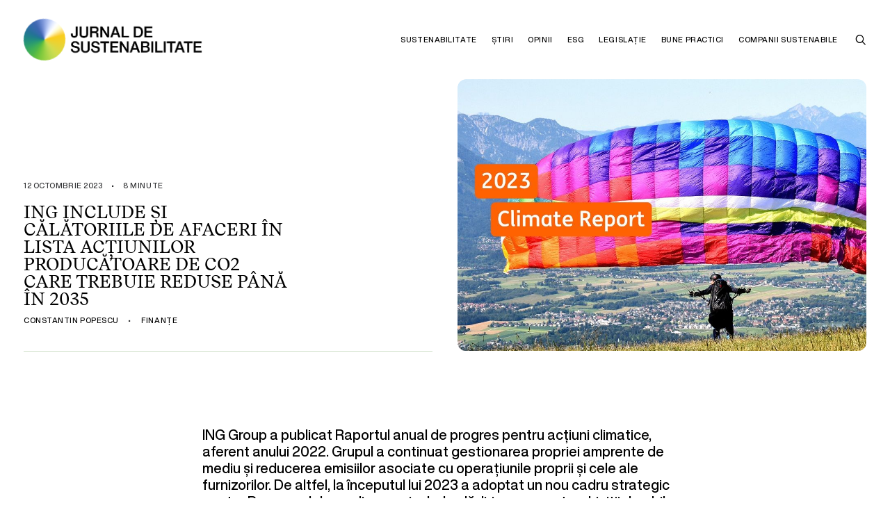

--- FILE ---
content_type: text/html; charset=UTF-8
request_url: https://jurnaldesustenabilitate.ro/ing-include-si-calatoriile-de-afaceri-in-lista-actiunilor-producatoare-de-co2-care-trebuie-reduse-pana-in-2035/
body_size: 27676
content:
<!DOCTYPE html>
<html class="no-touch" dir="ltr" lang="ro-RO" prefix="og: https://ogp.me/ns#" xmlns="http://www.w3.org/1999/xhtml">
<head>
<meta http-equiv="Content-Type" content="text/html; charset=UTF-8">
<meta name="viewport" content="width=device-width, initial-scale=1, maximum-scale=1">
<link rel="profile" href="http://gmpg.org/xfn/11">
<link rel="pingback" href="https://jurnaldesustenabilitate.ro/wp/xmlrpc.php">
<title>ING include și călătoriile de afaceri în lista acțiunilor producătoare de CO2 care trebuie reduse până în 2035 - Jurnal de Sustenabilitate ING include și călătoriile de afaceri în lista acțiunilor producătoare de CO2 care trebuie reduse până în 2035</title>

		<!-- All in One SEO 4.8.6.1 - aioseo.com -->
	<meta name="description" content="ING Group a publicat Raportul anual de progres pentru acțiuni climatice, aferent anului 2022. Grupul a continuat gestionarea propriei amprente de mediu și reducerea emisiilor asociate cu operațiunile proprii și cele ale furnizorilor. De altfel, la începutul lui 2023 a adoptat un nou cadru strategic pentru Programul de mediu, care include clădiri cu zero net, achiziții durabile, tehnologie și operațiuni durabile și „muncă conștientă” (încurajarea angajaților să fie conștienți de efectele climatice, în special legate de călătoriile de afaceri). ING Group a publicat Raportul anual de progres pentru acțiuni climatice, aferent anului 2022. Grupul a continuat gestionarea propriei amprente de mediu și reducerea emisiilor asociate cu operațiunile proprii și cele ale furnizorilor. De altfel, la începutul lui 2023 a adoptat un nou cadru strategic pentru Programul de mediu, care include clădiri cu zero net, achiziții durabile, tehnologie și operațiuni durabile și „muncă conștientă” (încurajarea angajaților să fie conștienți de efectele climatice, în special legate de călătoriile de afaceri)." />
	<meta name="robots" content="max-image-preview:large" />
	<meta name="author" content="Constantin Popescu"/>
	<link rel="canonical" href="https://jurnaldesustenabilitate.ro/ing-include-si-calatoriile-de-afaceri-in-lista-actiunilor-producatoare-de-co2-care-trebuie-reduse-pana-in-2035/" />
	<meta name="generator" content="All in One SEO (AIOSEO) 4.8.6.1" />
		<meta property="og:locale" content="ro_RO" />
		<meta property="og:site_name" content="Jurnal de Sustenabilitate - Susținem un viitor durabil!" />
		<meta property="og:type" content="article" />
		<meta property="og:title" content="ING include și călătoriile de afaceri în lista acțiunilor producătoare de CO2 care trebuie reduse până în 2035 - Jurnal de Sustenabilitate ING include și călătoriile de afaceri în lista acțiunilor producătoare de CO2 care trebuie reduse până în 2035" />
		<meta property="og:description" content="ING Group a publicat Raportul anual de progres pentru acțiuni climatice, aferent anului 2022. Grupul a continuat gestionarea propriei amprente de mediu și reducerea emisiilor asociate cu operațiunile proprii și cele ale furnizorilor. De altfel, la începutul lui 2023 a adoptat un nou cadru strategic pentru Programul de mediu, care include clădiri cu zero net, achiziții durabile, tehnologie și operațiuni durabile și „muncă conștientă” (încurajarea angajaților să fie conștienți de efectele climatice, în special legate de călătoriile de afaceri). ING Group a publicat Raportul anual de progres pentru acțiuni climatice, aferent anului 2022. Grupul a continuat gestionarea propriei amprente de mediu și reducerea emisiilor asociate cu operațiunile proprii și cele ale furnizorilor. De altfel, la începutul lui 2023 a adoptat un nou cadru strategic pentru Programul de mediu, care include clădiri cu zero net, achiziții durabile, tehnologie și operațiuni durabile și „muncă conștientă” (încurajarea angajaților să fie conștienți de efectele climatice, în special legate de călătoriile de afaceri)." />
		<meta property="og:url" content="https://jurnaldesustenabilitate.ro/ing-include-si-calatoriile-de-afaceri-in-lista-actiunilor-producatoare-de-co2-care-trebuie-reduse-pana-in-2035/" />
		<meta property="og:image" content="https://jurnaldesustenabilitate.ro/wp/wp-content/uploads/2023/10/ING_Climate-Report-1-1.jpg" />
		<meta property="og:image:secure_url" content="https://jurnaldesustenabilitate.ro/wp/wp-content/uploads/2023/10/ING_Climate-Report-1-1.jpg" />
		<meta property="og:image:width" content="1000" />
		<meta property="og:image:height" content="667" />
		<meta property="article:published_time" content="2023-10-12T07:49:01+00:00" />
		<meta property="article:modified_time" content="2023-10-12T10:27:43+00:00" />
		<meta property="article:publisher" content="https://www.facebook.com/jurnaldesustenabilitate" />
		<meta name="twitter:card" content="summary_large_image" />
		<meta name="twitter:title" content="ING include și călătoriile de afaceri în lista acțiunilor producătoare de CO2 care trebuie reduse până în 2035 - Jurnal de Sustenabilitate ING include și călătoriile de afaceri în lista acțiunilor producătoare de CO2 care trebuie reduse până în 2035" />
		<meta name="twitter:description" content="ING Group a publicat Raportul anual de progres pentru acțiuni climatice, aferent anului 2022. Grupul a continuat gestionarea propriei amprente de mediu și reducerea emisiilor asociate cu operațiunile proprii și cele ale furnizorilor. De altfel, la începutul lui 2023 a adoptat un nou cadru strategic pentru Programul de mediu, care include clădiri cu zero net, achiziții durabile, tehnologie și operațiuni durabile și „muncă conștientă” (încurajarea angajaților să fie conștienți de efectele climatice, în special legate de călătoriile de afaceri). ING Group a publicat Raportul anual de progres pentru acțiuni climatice, aferent anului 2022. Grupul a continuat gestionarea propriei amprente de mediu și reducerea emisiilor asociate cu operațiunile proprii și cele ale furnizorilor. De altfel, la începutul lui 2023 a adoptat un nou cadru strategic pentru Programul de mediu, care include clădiri cu zero net, achiziții durabile, tehnologie și operațiuni durabile și „muncă conștientă” (încurajarea angajaților să fie conștienți de efectele climatice, în special legate de călătoriile de afaceri)." />
		<meta name="twitter:image" content="https://jurnaldesustenabilitate.ro/wp/wp-content/uploads/2023/10/ING_Climate-Report-1-1.jpg" />
		<script type="application/ld+json" class="aioseo-schema">
			{"@context":"https:\/\/schema.org","@graph":[{"@type":"BlogPosting","@id":"https:\/\/jurnaldesustenabilitate.ro\/ing-include-si-calatoriile-de-afaceri-in-lista-actiunilor-producatoare-de-co2-care-trebuie-reduse-pana-in-2035\/#blogposting","name":"ING include \u0219i c\u0103l\u0103toriile de afaceri \u00een lista ac\u021biunilor produc\u0103toare de CO2 care trebuie reduse p\u00e2n\u0103 \u00een 2035 - Jurnal de Sustenabilitate ING include \u0219i c\u0103l\u0103toriile de afaceri \u00een lista ac\u021biunilor produc\u0103toare de CO2 care trebuie reduse p\u00e2n\u0103 \u00een 2035","headline":"ING include \u0219i c\u0103l\u0103toriile de afaceri \u00een lista ac\u021biunilor produc\u0103toare de CO2 care trebuie reduse p\u00e2n\u0103 \u00een 2035","author":{"@id":"https:\/\/jurnaldesustenabilitate.ro\/author\/constantinpopescu\/#author"},"publisher":{"@id":"https:\/\/jurnaldesustenabilitate.ro\/#organization"},"image":{"@type":"ImageObject","url":"https:\/\/jurnaldesustenabilitate.ro\/wp\/wp-content\/uploads\/2023\/10\/ING_Climate-Report-1-1.jpg","width":1000,"height":667,"caption":"ING_Climate-Report-2023"},"datePublished":"2023-10-12T10:49:01+03:00","dateModified":"2023-10-12T13:27:43+03:00","inLanguage":"ro-RO","mainEntityOfPage":{"@id":"https:\/\/jurnaldesustenabilitate.ro\/ing-include-si-calatoriile-de-afaceri-in-lista-actiunilor-producatoare-de-co2-care-trebuie-reduse-pana-in-2035\/#webpage"},"isPartOf":{"@id":"https:\/\/jurnaldesustenabilitate.ro\/ing-include-si-calatoriile-de-afaceri-in-lista-actiunilor-producatoare-de-co2-care-trebuie-reduse-pana-in-2035\/#webpage"},"articleSection":"Finan\u021be, plan reducere emisii, ING Bank, emisii de carbon, clima, ING Grou\u0103, report, reducere"},{"@type":"BreadcrumbList","@id":"https:\/\/jurnaldesustenabilitate.ro\/ing-include-si-calatoriile-de-afaceri-in-lista-actiunilor-producatoare-de-co2-care-trebuie-reduse-pana-in-2035\/#breadcrumblist","itemListElement":[{"@type":"ListItem","@id":"https:\/\/jurnaldesustenabilitate.ro#listItem","position":1,"name":"Prima pagin\u0103","item":"https:\/\/jurnaldesustenabilitate.ro","nextItem":{"@type":"ListItem","@id":"https:\/\/jurnaldesustenabilitate.ro\/articole\/companii-sustenabile-in-romania\/#listItem","name":"Companii Sustenabile \u00een Rom\u00e2nia"}},{"@type":"ListItem","@id":"https:\/\/jurnaldesustenabilitate.ro\/articole\/companii-sustenabile-in-romania\/#listItem","position":2,"name":"Companii Sustenabile \u00een Rom\u00e2nia","item":"https:\/\/jurnaldesustenabilitate.ro\/articole\/companii-sustenabile-in-romania\/","nextItem":{"@type":"ListItem","@id":"https:\/\/jurnaldesustenabilitate.ro\/articole\/companii-sustenabile-in-romania\/finante\/#listItem","name":"Finan\u021be"},"previousItem":{"@type":"ListItem","@id":"https:\/\/jurnaldesustenabilitate.ro#listItem","name":"Prima pagin\u0103"}},{"@type":"ListItem","@id":"https:\/\/jurnaldesustenabilitate.ro\/articole\/companii-sustenabile-in-romania\/finante\/#listItem","position":3,"name":"Finan\u021be","item":"https:\/\/jurnaldesustenabilitate.ro\/articole\/companii-sustenabile-in-romania\/finante\/","nextItem":{"@type":"ListItem","@id":"https:\/\/jurnaldesustenabilitate.ro\/ing-include-si-calatoriile-de-afaceri-in-lista-actiunilor-producatoare-de-co2-care-trebuie-reduse-pana-in-2035\/#listItem","name":"ING include \u0219i c\u0103l\u0103toriile de afaceri \u00een lista ac\u021biunilor produc\u0103toare de CO2 care trebuie reduse p\u00e2n\u0103 \u00een 2035"},"previousItem":{"@type":"ListItem","@id":"https:\/\/jurnaldesustenabilitate.ro\/articole\/companii-sustenabile-in-romania\/#listItem","name":"Companii Sustenabile \u00een Rom\u00e2nia"}},{"@type":"ListItem","@id":"https:\/\/jurnaldesustenabilitate.ro\/ing-include-si-calatoriile-de-afaceri-in-lista-actiunilor-producatoare-de-co2-care-trebuie-reduse-pana-in-2035\/#listItem","position":4,"name":"ING include \u0219i c\u0103l\u0103toriile de afaceri \u00een lista ac\u021biunilor produc\u0103toare de CO2 care trebuie reduse p\u00e2n\u0103 \u00een 2035","previousItem":{"@type":"ListItem","@id":"https:\/\/jurnaldesustenabilitate.ro\/articole\/companii-sustenabile-in-romania\/finante\/#listItem","name":"Finan\u021be"}}]},{"@type":"Organization","@id":"https:\/\/jurnaldesustenabilitate.ro\/#organization","name":"Jurnal de Sustenabilitate","description":"Sus\u021binem un viitor durabil!","url":"https:\/\/jurnaldesustenabilitate.ro\/","logo":{"@type":"ImageObject","url":"https:\/\/jurnaldesustenabilitate.ro\/wp\/wp-content\/uploads\/2023\/03\/SustainabilityJournal_Logos-07-scaled.jpg","@id":"https:\/\/jurnaldesustenabilitate.ro\/ing-include-si-calatoriile-de-afaceri-in-lista-actiunilor-producatoare-de-co2-care-trebuie-reduse-pana-in-2035\/#organizationLogo","width":2560,"height":2560,"caption":"Jurnal de Sustenabilitate"},"image":{"@id":"https:\/\/jurnaldesustenabilitate.ro\/ing-include-si-calatoriile-de-afaceri-in-lista-actiunilor-producatoare-de-co2-care-trebuie-reduse-pana-in-2035\/#organizationLogo"},"sameAs":["https:\/\/www.facebook.com\/jurnaldesustenabilitate","https:\/\/www.instagram.com\/jurnaldesustenabilitate\/","https:\/\/www.linkedin.com\/company\/jurnaldesustenabilitate\/about\/"]},{"@type":"Person","@id":"https:\/\/jurnaldesustenabilitate.ro\/author\/constantinpopescu\/#author","url":"https:\/\/jurnaldesustenabilitate.ro\/author\/constantinpopescu\/","name":"Constantin Popescu","image":{"@type":"ImageObject","@id":"https:\/\/jurnaldesustenabilitate.ro\/ing-include-si-calatoriile-de-afaceri-in-lista-actiunilor-producatoare-de-co2-care-trebuie-reduse-pana-in-2035\/#authorImage","url":"https:\/\/secure.gravatar.com\/avatar\/781a41b32a1c24e1e20afa4ff95aa7748efbe138bc46345e3d09465b0db9f694?s=96&d=mm&r=g","width":96,"height":96,"caption":"Constantin Popescu"}},{"@type":"WebPage","@id":"https:\/\/jurnaldesustenabilitate.ro\/ing-include-si-calatoriile-de-afaceri-in-lista-actiunilor-producatoare-de-co2-care-trebuie-reduse-pana-in-2035\/#webpage","url":"https:\/\/jurnaldesustenabilitate.ro\/ing-include-si-calatoriile-de-afaceri-in-lista-actiunilor-producatoare-de-co2-care-trebuie-reduse-pana-in-2035\/","name":"ING include \u0219i c\u0103l\u0103toriile de afaceri \u00een lista ac\u021biunilor produc\u0103toare de CO2 care trebuie reduse p\u00e2n\u0103 \u00een 2035 - Jurnal de Sustenabilitate ING include \u0219i c\u0103l\u0103toriile de afaceri \u00een lista ac\u021biunilor produc\u0103toare de CO2 care trebuie reduse p\u00e2n\u0103 \u00een 2035","description":"ING Group a publicat Raportul anual de progres pentru ac\u021biuni climatice, aferent anului 2022. Grupul a continuat gestionarea propriei amprente de mediu \u0219i reducerea emisiilor asociate cu opera\u021biunile proprii \u0219i cele ale furnizorilor. De altfel, la \u00eenceputul lui 2023 a adoptat un nou cadru strategic pentru Programul de mediu, care include cl\u0103diri cu zero net, achizi\u021bii durabile, tehnologie \u0219i opera\u021biuni durabile \u0219i \u201emunc\u0103 con\u0219tient\u0103\u201d (\u00eencurajarea angaja\u021bilor s\u0103 fie con\u0219tien\u021bi de efectele climatice, \u00een special legate de c\u0103l\u0103toriile de afaceri). ING Group a publicat Raportul anual de progres pentru ac\u021biuni climatice, aferent anului 2022. Grupul a continuat gestionarea propriei amprente de mediu \u0219i reducerea emisiilor asociate cu opera\u021biunile proprii \u0219i cele ale furnizorilor. De altfel, la \u00eenceputul lui 2023 a adoptat un nou cadru strategic pentru Programul de mediu, care include cl\u0103diri cu zero net, achizi\u021bii durabile, tehnologie \u0219i opera\u021biuni durabile \u0219i \u201emunc\u0103 con\u0219tient\u0103\u201d (\u00eencurajarea angaja\u021bilor s\u0103 fie con\u0219tien\u021bi de efectele climatice, \u00een special legate de c\u0103l\u0103toriile de afaceri).","inLanguage":"ro-RO","isPartOf":{"@id":"https:\/\/jurnaldesustenabilitate.ro\/#website"},"breadcrumb":{"@id":"https:\/\/jurnaldesustenabilitate.ro\/ing-include-si-calatoriile-de-afaceri-in-lista-actiunilor-producatoare-de-co2-care-trebuie-reduse-pana-in-2035\/#breadcrumblist"},"author":{"@id":"https:\/\/jurnaldesustenabilitate.ro\/author\/constantinpopescu\/#author"},"creator":{"@id":"https:\/\/jurnaldesustenabilitate.ro\/author\/constantinpopescu\/#author"},"image":{"@type":"ImageObject","url":"https:\/\/jurnaldesustenabilitate.ro\/wp\/wp-content\/uploads\/2023\/10\/ING_Climate-Report-1-1.jpg","@id":"https:\/\/jurnaldesustenabilitate.ro\/ing-include-si-calatoriile-de-afaceri-in-lista-actiunilor-producatoare-de-co2-care-trebuie-reduse-pana-in-2035\/#mainImage","width":1000,"height":667,"caption":"ING_Climate-Report-2023"},"primaryImageOfPage":{"@id":"https:\/\/jurnaldesustenabilitate.ro\/ing-include-si-calatoriile-de-afaceri-in-lista-actiunilor-producatoare-de-co2-care-trebuie-reduse-pana-in-2035\/#mainImage"},"datePublished":"2023-10-12T10:49:01+03:00","dateModified":"2023-10-12T13:27:43+03:00"},{"@type":"WebSite","@id":"https:\/\/jurnaldesustenabilitate.ro\/#website","url":"https:\/\/jurnaldesustenabilitate.ro\/","name":"Jurnal de Sustenabilitate","description":"Sus\u021binem un viitor durabil!","inLanguage":"ro-RO","publisher":{"@id":"https:\/\/jurnaldesustenabilitate.ro\/#organization"}}]}
		</script>
		<!-- All in One SEO -->

<script id="cookieyes" type="text/javascript" src="https://cdn-cookieyes.com/client_data/211b50c86f47aeb8dae74b2d/script.js"></script><link rel="alternate" type="application/rss+xml" title="Jurnal de Sustenabilitate &raquo; Flux" href="https://jurnaldesustenabilitate.ro/feed/" />
<link rel="alternate" type="application/rss+xml" title="Jurnal de Sustenabilitate &raquo; Flux comentarii" href="https://jurnaldesustenabilitate.ro/comments/feed/" />
<link rel="alternate" type="application/rss+xml" title="Flux comentarii Jurnal de Sustenabilitate &raquo; ING include și călătoriile de afaceri în lista acțiunilor producătoare de CO2 care trebuie reduse până în 2035" href="https://jurnaldesustenabilitate.ro/ing-include-si-calatoriile-de-afaceri-in-lista-actiunilor-producatoare-de-co2-care-trebuie-reduse-pana-in-2035/feed/" />
<link rel="alternate" title="oEmbed (JSON)" type="application/json+oembed" href="https://jurnaldesustenabilitate.ro/wp-json/oembed/1.0/embed?url=https%3A%2F%2Fjurnaldesustenabilitate.ro%2Fing-include-si-calatoriile-de-afaceri-in-lista-actiunilor-producatoare-de-co2-care-trebuie-reduse-pana-in-2035%2F" />
<link rel="alternate" title="oEmbed (XML)" type="text/xml+oembed" href="https://jurnaldesustenabilitate.ro/wp-json/oembed/1.0/embed?url=https%3A%2F%2Fjurnaldesustenabilitate.ro%2Fing-include-si-calatoriile-de-afaceri-in-lista-actiunilor-producatoare-de-co2-care-trebuie-reduse-pana-in-2035%2F&#038;format=xml" />
<style id='wp-img-auto-sizes-contain-inline-css' type='text/css'>
img:is([sizes=auto i],[sizes^="auto," i]){contain-intrinsic-size:3000px 1500px}
/*# sourceURL=wp-img-auto-sizes-contain-inline-css */
</style>
<style id='classic-theme-styles-inline-css' type='text/css'>
/*! This file is auto-generated */
.wp-block-button__link{color:#fff;background-color:#32373c;border-radius:9999px;box-shadow:none;text-decoration:none;padding:calc(.667em + 2px) calc(1.333em + 2px);font-size:1.125em}.wp-block-file__button{background:#32373c;color:#fff;text-decoration:none}
/*# sourceURL=/wp-includes/css/classic-themes.min.css */
</style>
<link rel='stylesheet' id='menu-image-css' href='https://jurnaldesustenabilitate.ro/wp/wp-content/plugins/menu-image/includes/css/menu-image.css?ver=3.13' type='text/css' media='all' />
<link rel='stylesheet' id='dashicons-css' href='https://jurnaldesustenabilitate.ro/wp/wp-includes/css/dashicons.min.css?ver=6.9' type='text/css' media='all' />
<link rel='stylesheet' id='contact-form-7-css' href='https://jurnaldesustenabilitate.ro/wp/wp-content/plugins/contact-form-7/includes/css/styles.css?ver=6.1' type='text/css' media='all' />
<link rel='stylesheet' id='rp-public-styles-css' href='https://jurnaldesustenabilitate.ro/wp/wp-content/plugins/reading-progress-bar/public/css/rp-public.css?ver=6.9' type='text/css' media='all' />
<link rel='stylesheet' id='bsearch-style-css' href='https://jurnaldesustenabilitate.ro/wp/wp-content/plugins/better-search/includes/css/bsearch-styles.min.css?ver=4.1.2' type='text/css' media='all' />
<link rel='stylesheet' id='uncode-style-css' href='https://jurnaldesustenabilitate.ro/wp/wp-content/themes/sustainabilityjournal/library/css/style.css?ver=668088260' type='text/css' media='all' />
<style id='uncode-style-inline-css' type='text/css'>

@media (max-width: 959px) { .navbar-brand > * { height: 50px !important;}}
@media (min-width: 960px) { .limit-width { max-width: 1440px; margin: auto;}}
.menu-primary ul.menu-smart > li > a, .menu-primary ul.menu-smart li.dropdown > a, .menu-primary ul.menu-smart li.mega-menu > a, .vmenu-container ul.menu-smart > li > a, .vmenu-container ul.menu-smart li.dropdown > a { text-transform: uppercase; }
.menu-primary ul.menu-smart ul a, .vmenu-container ul.menu-smart ul a { text-transform: uppercase; }
#changer-back-color { transition: background-color 1000ms cubic-bezier(0.25, 1, 0.5, 1) !important; } #changer-back-color > div { transition: opacity 1000ms cubic-bezier(0.25, 1, 0.5, 1) !important; } body.bg-changer-init.disable-hover .main-wrapper .style-light,  body.bg-changer-init.disable-hover .main-wrapper .style-light h1,  body.bg-changer-init.disable-hover .main-wrapper .style-light h2, body.bg-changer-init.disable-hover .main-wrapper .style-light h3, body.bg-changer-init.disable-hover .main-wrapper .style-light h4, body.bg-changer-init.disable-hover .main-wrapper .style-light h5, body.bg-changer-init.disable-hover .main-wrapper .style-light h6, body.bg-changer-init.disable-hover .main-wrapper .style-light a, body.bg-changer-init.disable-hover .main-wrapper .style-dark, body.bg-changer-init.disable-hover .main-wrapper .style-dark h1, body.bg-changer-init.disable-hover .main-wrapper .style-dark h2, body.bg-changer-init.disable-hover .main-wrapper .style-dark h3, body.bg-changer-init.disable-hover .main-wrapper .style-dark h4, body.bg-changer-init.disable-hover .main-wrapper .style-dark h5, body.bg-changer-init.disable-hover .main-wrapper .style-dark h6, body.bg-changer-init.disable-hover .main-wrapper .style-dark a { transition: color 1000ms cubic-bezier(0.25, 1, 0.5, 1) !important; }
/*# sourceURL=uncode-style-inline-css */
</style>
<link rel='stylesheet' id='uncode-icons-css' href='https://jurnaldesustenabilitate.ro/wp/wp-content/themes/sustainabilityjournal/library/css/uncode-icons.css?ver=668088260' type='text/css' media='all' />
<link rel='stylesheet' id='uncode-custom-style-css' href='https://jurnaldesustenabilitate.ro/wp/wp-content/themes/sustainabilityjournal/library/css/style-custom.css?ver=668088260' type='text/css' media='all' />
<style id='uncode-custom-style-inline-css' type='text/css'>
.style-back_color-707320-bg { background:linear-gradient(to bottom , rgb(209, 225, 203) , rgb(255, 255, 255) 100%); }.btn-back_color-707320 { color:#ffffff !important; background:linear-gradient(to bottom , rgb(209, 225, 203) , rgb(255, 255, 255) 100%);border-image:linear-gradient(to bottom , rgb(209, 225, 203) , rgb(255, 255, 255) 100%);}.text-back_color-707320-color > * { color:rgb(209, 225, 203) !important; }.text-back_color-707320-color:before { color:rgb(209, 225, 203); }.text-back_color-707320-color > * { -webkit-text-fill-color:transparent !important; -webkit-background-clip:text !important; background:linear-gradient(to bottom , rgb(209, 225, 203) , rgb(255, 255, 255) 100%); }
.logo-container #main-logo:before {content:'';background:url('https://jurnaldesustenabilitate.ro/wp/wp-content/uploads/2023/01/journal_wheel.jpg');background-size:60px 60px;background-repeat:no-repeat;height:60px; width:60px;position:absolute;z-index:100000;left:0px;top:0px;border-radius:50%;border:0px solid white;-webkit-animation-name:spin;-webkit-animation-duration:4000ms;-webkit-animation-iteration-count:infinite;-webkit-animation-timing-function:linear;pointer-events:none;}a, .main-wrapper a {-webkit-transition:all 500ms ease-in-out;-moz-transition:all 500ms ease-in-out;-o-transition:all 500ms ease-in-out;transition:all 500ms ease-in-out;}strong, b {font-weight:400;font-family:'Helvetica Now Medium' !important;}table td, table th {font-weight:400;}.cky-btn-revisit-wrapper {display:none !important;}.owl-dots .owl-dot span {transform:scale(0.6);}.tmb .t-cat-over.t-cat-over-bottomleft a.tmb-term-evidence,.tmb .t-cat-over.t-cat-over-bottomleft span.tmb-term-evidence {margin:0px 5px 0px 0px;}.topbar-col {letter-spacing:0.05em;}.roller-logo .marquee-original-core:after {}:not(.tmb-overlay-text-left):not(.tmb-overlay-text-right).tmb .t-entry-visual .t-overlay-text {transform:scale(1);}.btn:not(input):not(.checkout-button):not(.btn-no-scale),.btn-link:not(input):not(.checkout-button):not(.btn-no-scale) {transform:scale(1);}.btn-lg {font-size:11px !important;}.input-underline input[type="text"], .input-underline input[type="email"], .input-underline input[type="tel"] {width:100%;}body.uncode-loaded:not(.navbar-hover) .no-header .menu-container {box-shadow:none !important;}body.uncode-loaded:not(.navbar-hover) .menu-container:not(.vmenu-container) {box-shadow:none !important;}.lines-button .lines,.lines-button .lines:before,.lines-button .lines:after {border-radius:0px;height:2px;width:18px;}.lines-button .lines:before {top:4px;}.lines-button .lines:after {top:-4px;}.lines {background:transparent !important;}.lines-button .lines:before,.lines-button .lines:after,.lines-button .lines > span {transform-origin:9px center;}.menu-smart i.fa-dropdown {display:none;}.menu-primary .menu-icons.menu-smart > li > a {padding:0px 4px 0px 4px;}.mobile-additional-icon {padding-left:12px;}.mobile-additional-icons {right:81px;}.submenu-light .menu-horizontal:not(.menu-sub-enhanced) .menu-smart ul a:hover, .submenu-light .menu-horizontal:not(.menu-sub-enhanced) .menu-smart ul a:focus {background-color:rgba(0, 0, 0, 0.0) !important;}.tmb a.tmb-term-evidence {border-radius:30px;font-size:9px !important;font-family:'Helvetica Now Medium' !important;padding:3px 9px 3px 9px;display:inline-block;text-transform:uppercase;font-weight:400;line-height:1.5;position:relative;z-index:0;margin-right:3px;}.tmb a.tmb-term-evidence.style-accent-bg {margin-right:3px;}.tmb a.tmb-term-evidence:not(.bordered-cat) {color:#000 !important;}.tmb .t-entry p.t-entry-meta span {display:block;font-weight:400;text-transform:uppercase;font-size:11px;font-family:'Helvetica Now Medium' !important;letter-spacing:0.05em;}.widget-container .tagcloud a {font-family:'Helvetica Now Medium' !important;letter-spacing:0.05em;font-size:9px !important;padding:3px 9px;display:inline-block;border:1px solid #D0E0CA !important;border-radius:30px;margin:0px 3px 9px 0px;text-transform:uppercase;font-weight:400;}.tmb-content-under.tmb .t-entry p.t-entry-author span,.tmb-content-lateral.tmb .t-entry p.t-entry-author span {font-weight:400;}.tmb .t-entry p.t-entry-author img, .tmb .t-entry p.t-table-author img {display:none;}.tmb .t-entry p.t-entry-author span.tmb-username-wrap:not(.tmb-username-wrap-block) {margin:0px 0px 0px 0px;opacity:0.5;}.wpcf7 input[type="url"],.wpcf7 input[type="email"],.wpcf7 input[type="tel"] {width:100%;}.menu-item a img, img.menu-image-title-after, img.menu-image-title-before, img.menu-image-title-above, img.menu-image-title-below , .menu-image-hover-wrapper .menu-image-title-above {max-width:55px !important;}.overlay-menu-focus {opacity:0.05;}.share-button.share-inline .social.top .social-xing {display:none !important;}.share-button.share-inline .social.top .social-pinterest {display:none !important;}.submenu-light #menu-item-1670, .submenu-light #menu-item-1671, .submenu-light #menu-item-1672, .submenu-light #menu-item-1673, .submenu-light #menu-item-1674, .submenu-light #menu-item-1675, .submenu-light #menu-item-1676, .submenu-light #menu-item-1677 {display:none;}@media (max-width:959px) {body:not(.menu-mobile-centered) .main-menu-container .menu-smart ul a:not(.cart-thumb):not(.btn) {margin-left:9px;letter-spacing:0.0em !important;}.submenu-light #menu-item-1623, .submenu-light #menu-item-1624, .submenu-light #menu-item-1625, .submenu-light #menu-item-1626, .submenu-light #menu-item-1627, .submenu-light #menu-item-1628, .submenu-light #menu-item-1629, .submenu-light #menu-item-1632 {display:none;}.submenu-light #menu-item-1670, .submenu-light #menu-item-1671, .submenu-light #menu-item-1672, .submenu-light #menu-item-1673, .submenu-light #menu-item-1674, .submenu-light #menu-item-1675, .submenu-light #menu-item-1676, .submenu-light #menu-item-1677 {display:initial;}.logo-container #main-logo:before {background-size:50px 50px;height:50px;width:50px;}}@media (min-width:960px) {body[class*=hmenu] .menu-icons i:not(.fa-dropdown),body.menu-overlay-center .menu-icons i:not(.fa-dropdown) {font-size:16px;}body[class*=hmenu-]:not(.hormenu-position-right) .navbar-nav:not(.navbar-cta) + .navbar-nav-last > *:first-child {padding:0px 0px 0px 12px;}.menu-smart > li > a {padding:0px 9px 0px 9px;}.menu-smart ul > li > a,.menu-smart ul > li > ul > li > a {letter-spacing:0.05em !important;}.menu-horizontal .menu-smart > .mega-menu .mega-menu-inner > li {text-align:center;}.menu-horizontal .menu-smart > .mega-menu .mega-menu-inner > li > a {pointer-events:initial;cursor:pointer;opacity:1;}.menu-horizontal .menu-smart > .mega-menu .mega-menu-inner > li > a:hover {opacity:0.7;}}@media (max-width:569px) {.menu-smart a,.menu-smart form.search {padding:3px 18px 3px 18px;letter-spacing:0.01em !important;width:100%;}.menu-container .logo-container {position:relative;padding:27px 18px 27px 18px !important;}.main-container .row-container .row-parent {padding-left:18px;padding-right:18px;}.main-container .row-container .single-h-padding {padding-left:18px;padding-right:18px;}.mobile-menu-button {padding:0 18px;}.single-block-padding {padding:18px;}.mobile-additional-icons {right:54px;}#masthead .overlay.overlay-search .search-container form {max-width:calc(100% - 36px);padding-top:18px;padding-bottom:18px;}}
/*# sourceURL=uncode-custom-style-inline-css */
</style>
<link rel='stylesheet' id='popup-maker-site-css' href='//jurnaldesustenabilitate.ro/wp/wp-content/uploads/pum/pum-site-styles.css?generated=1754657683&#038;ver=1.20.5' type='text/css' media='all' />
<script type="text/javascript" src="https://jurnaldesustenabilitate.ro/wp/wp-includes/js/jquery/jquery.min.js?ver=3.7.1" id="jquery-core-js"></script>
<script type="text/javascript" src="https://jurnaldesustenabilitate.ro/wp/wp-includes/js/jquery/jquery-migrate.min.js?ver=3.4.1" id="jquery-migrate-js"></script>
<script type="text/javascript" src="https://jurnaldesustenabilitate.ro/wp/wp-content/plugins/reading-progress-bar/public/js/rp-public.js?ver=6.9" id="rp-public-scripts-js"></script>
<script type="text/javascript" id="uncode-init-js-extra">
/* <![CDATA[ */
var SiteParameters = {"days":"zile","hours":"ore","minutes":"minute","seconds":"secunde","constant_scroll":"on","scroll_speed":"2","parallax_factor":"0.25","loading":"Se \u00eencarc\u0103\u2026","slide_name":"slide","slide_footer":"footer","ajax_url":"https://jurnaldesustenabilitate.ro/wp/wp-admin/admin-ajax.php","nonce_adaptive_images":"e71c3a5b12","nonce_srcset_async":"9d249ed98f","enable_debug":"","block_mobile_videos":"","is_frontend_editor":"","main_width":["1440","px"],"mobile_parallax_allowed":"","wireframes_plugin_active":"","sticky_elements":"off","lazyload_type":"","resize_quality":"90","register_metadata":"","bg_changer_time":"1000","update_wc_fragments":"1","optimize_shortpixel_image":"","custom_cursor_selector":"[href], .trigger-overlay, .owl-next, .owl-prev, .owl-dot, input[type=\"submit\"], button[type=\"submit\"], a[class^=\"ilightbox\"], .ilightbox-thumbnail, .ilightbox-prev, .ilightbox-next, .overlay-close, .unmodal-close, .qty-inset \u003E span, .share-button li, .uncode-post-titles .tmb.tmb-click-area, .btn-link, .tmb-click-row .t-inside, .lg-outer button, .lg-thumb img","mobile_parallax_animation":"","lbox_enhanced":"1","native_media_player":"","vimeoPlayerParams":"?autoplay=0","ajax_filter_key_search":"key","ajax_filter_key_unfilter":"unfilter"};
//# sourceURL=uncode-init-js-extra
/* ]]> */
</script>
<script type="text/javascript" src="https://jurnaldesustenabilitate.ro/wp/wp-content/themes/sustainabilityjournal/library/js/init.js?ver=668088260" id="uncode-init-js"></script>
<link rel="https://api.w.org/" href="https://jurnaldesustenabilitate.ro/wp-json/" /><link rel="alternate" title="JSON" type="application/json" href="https://jurnaldesustenabilitate.ro/wp-json/wp/v2/posts/4131" /><link rel="EditURI" type="application/rsd+xml" title="RSD" href="https://jurnaldesustenabilitate.ro/wp/xmlrpc.php?rsd" />
<meta name="generator" content="WordPress 6.9" />
<link rel='shortlink' href='https://jurnaldesustenabilitate.ro/?p=4131' />
<link rel="icon" href="https://jurnaldesustenabilitate.ro/wp/wp-content/uploads/2023/03/cropped-SustainabilityJournal_Logos-07-scaled-1-100x100.jpg" sizes="32x32" />
<link rel="icon" href="https://jurnaldesustenabilitate.ro/wp/wp-content/uploads/2023/03/cropped-SustainabilityJournal_Logos-07-scaled-1-200x200.jpg" sizes="192x192" />
<link rel="apple-touch-icon" href="https://jurnaldesustenabilitate.ro/wp/wp-content/uploads/2023/03/cropped-SustainabilityJournal_Logos-07-scaled-1-200x200.jpg" />
<meta name="msapplication-TileImage" content="https://jurnaldesustenabilitate.ro/wp/wp-content/uploads/2023/03/cropped-SustainabilityJournal_Logos-07-scaled-1-300x300.jpg" />
		<style type="text/css" id="wp-custom-css">
			/* Ad Center */

.wpadcenter-120x60, .wpadcenter-120x600, .wpadcenter-120x90, .wpadcenter-125x125, .wpadcenter-160x600, .wpadcenter-200x200, .wpadcenter-240x400, .wpadcenter-250x250, .wpadcenter-250x360, .wpadcenter-300x1050, .wpadcenter-300x250, .wpadcenter-300x50, .wpadcenter-300x600, .wpadcenter-320x100, .wpadcenter-320x50, .wpadcenter-336x280, .wpadcenter-468x60, .wpadcenter-580x400, .wpadcenter-728x90, .wpadcenter-930x180, .wpadcenter-970x250, .wpadcenter-970x90, .wpadcenter-980x120 {
    margin: 0px !important;
    border-radius: 12px;
}
.wpadcenter-120x60 img, .wpadcenter-120x600 img, .wpadcenter-120x90 img, .wpadcenter-125x125 img, .wpadcenter-160x600 img, .wpadcenter-200x200 img, .wpadcenter-240x400 img, .wpadcenter-250x250 img, .wpadcenter-250x360 img, .wpadcenter-300x1050 img, .wpadcenter-300x250 img, .wpadcenter-300x50 img, .wpadcenter-300x600 img, .wpadcenter-320x100 img, .wpadcenter-320x50 img, .wpadcenter-336x280 img, .wpadcenter-468x60 img, .wpadcenter-580x400 img, .wpadcenter-728x90 img, .wpadcenter-930x180 img, .wpadcenter-970x250 img, .wpadcenter-970x90 img, .wpadcenter-980x120 img {
    border-radius: 12px;
}


.advertising .text-small {
	letter-spacing: 0.05em;
	text-align: right;
	opacity: 0.5;
}

.wpadcenter-ad-inner img {
    border-radius: 12px;
}


/* Tags */

/* Vodafone */

.tmb .t-entry p.t-entry-meta .t-entry-category .style-color-e60000-bg {
	color: white !important;
}

/* reCAPTCHA */
.grecaptcha-badge {
    display: none !important;
}

.t-entry-excerpt {
	line-height: 1.4;
	padding: 5px 0;
}

.topbar-col {
	text-transform: uppercase;
}		</style>
		<noscript><style> .wpb_animate_when_almost_visible { opacity: 1; }</style></noscript>
<!-- <meta name="description" content="..."> -->

<!-- Author & Copyright -->
<meta name="dcterms.rights" content="SILKEIGHT">
<meta name="dcterms.dateCopyrighted" content="2023">

<!-- iPhone & Icon -->
<link rel="apple-touch-icon-precomposed" href="https://jurnaldesustenabilitate.ro/wp/wp-content/uploads/2023/03/SustainabilityJournal_Logos-07-scaled.jpg">
<meta name="apple-mobile-web-app-title" content="Sustainability Journal">
<meta name="apple-mobile-web-app-capable" content="yes">
<meta name="apple-mobile-web-app-status-bar-style" content="default">

<!-- Google tag (gtag.js) -->
<script async src="https://www.googletagmanager.com/gtag/js?id=G-KRKT3GZQC7"></script>
<script>
  window.dataLayer = window.dataLayer || [];
  function gtag(){dataLayer.push(arguments);}
  gtag('js', new Date());

  gtag('config', 'G-KRKT3GZQC7');
</script>

<meta name="google-site-verification" content="VEUBSAShxYmXeX4CgGfag1q2BWuMrT7NXBGLyQV_nhE" />

<body class="wp-singular post-template-default single single-post postid-4131 single-format-standard wp-theme-sustainabilityjournal  style-color-xsdn-bg group-blog hormenu-position-left megamenu-full-submenu hmenu hmenu-position-right header-full-width input-underline main-center-align menu-mobile-transparent menu-sticky-mobile mobile-parallax-not-allowed ilb-no-bounce uncode-btn-circle qw-body-scroll-disabled megamenu-side-to-side menu-sticky-fix menu-dd-search menu-dd-search-mobile menu-mobile-borders wpb-js-composer js-comp-ver-6.9.0.1 vc_responsive" data-border="0">
		<div id="vh_layout_help"></div><div class="body-borders" data-border="0"><div class="top-border body-border-shadow"></div><div class="right-border body-border-shadow"></div><div class="bottom-border body-border-shadow"></div><div class="left-border body-border-shadow"></div><div class="top-border style-light-bg"></div><div class="right-border style-light-bg"></div><div class="bottom-border style-light-bg"></div><div class="left-border style-light-bg"></div></div>	<div class="box-wrapper">
		<div class="box-container">
		<script type="text/javascript" id="initBox">UNCODE.initBox();</script>
		<div class="menu-wrapper menu-sticky menu-sticky-mobile menu-no-arrows">
													
													<header id="masthead" class="navbar menu-primary menu-light submenu-light style-light-original single-h-padding menu-with-logo">
														<div class="menu-container style-color-xsdn-bg menu-no-borders">
															<div class="row-menu">
																<div class="row-menu-inner">
																	<div id="logo-container-mobile" class="col-lg-0 logo-container middle">
																		<div id="main-logo" class="navbar-header style-light">
																			<a href="https://jurnaldesustenabilitate.ro/" class="navbar-brand" data-minheight="50"><div class="logo-image main-logo logo-skinnable" data-maxheight="60" style="height: 60px;"><img decoding="async" src="https://jurnaldesustenabilitate.ro/wp/wp-content/uploads/2023/03/SustainabilityJournal_Logo_2.png" alt="Jurnal de Sustenabilitate" width="1075" height="250" class="img-responsive" /></div></a>
																		</div>
																		<div class="mmb-container"><div class="mobile-additional-icons"><a class="desktop-hidden  mobile-search-icon trigger-overlay mobile-additional-icon" data-area="search" data-container="box-container" href="#"><span class="search-icon-container additional-icon-container"><i class="fa fa-search3"></i></span></a></div><div class="mobile-menu-button mobile-menu-button-light lines-button"><span class="lines"><span></span></span></div></div>
																	</div>
																	<div class="col-lg-12 main-menu-container middle">
																		<div class="menu-horizontal">
																			<div class="menu-horizontal-inner">
																				<div class="nav navbar-nav navbar-main navbar-nav-first"><ul id="menu-menu" class="menu-primary-inner menu-smart sm"><li id="menu-item-12" class="menu-item menu-item-type-post_type menu-item-object-page menu-item-12 menu-item-link"><a title="Sustenabilitate" href="https://jurnaldesustenabilitate.ro/sustenabilitate/">Sustenabilitate<i class="fa fa-angle-right fa-dropdown"></i></a></li>
<li id="menu-item-787" class="menu-item menu-item-type-post_type menu-item-object-page menu-item-787 menu-item-link"><a title="Știri" href="https://jurnaldesustenabilitate.ro/stiri/">Știri<i class="fa fa-angle-right fa-dropdown"></i></a></li>
<li id="menu-item-762" class="menu-item menu-item-type-post_type menu-item-object-page menu-item-762 menu-item-link"><a title="Opinii" href="https://jurnaldesustenabilitate.ro/opinii/">Opinii<i class="fa fa-angle-right fa-dropdown"></i></a></li>
<li id="menu-item-15" class="menu-item menu-item-type-taxonomy menu-item-object-category menu-item-15 menu-item-link"><a title="ESG" href="https://jurnaldesustenabilitate.ro/articole/esg/">ESG<i class="fa fa-angle-right fa-dropdown"></i></a></li>
<li id="menu-item-1715" class="menu-item menu-item-type-taxonomy menu-item-object-category menu-item-1715 menu-item-link"><a title="Legislație" href="https://jurnaldesustenabilitate.ro/articole/legislatie/">Legislație<i class="fa fa-angle-right fa-dropdown"></i></a></li>
<li id="menu-item-17" class="menu-item menu-item-type-taxonomy menu-item-object-category menu-item-17 menu-item-link"><a title="Bune Practici" href="https://jurnaldesustenabilitate.ro/articole/bune-practici/">Bune Practici<i class="fa fa-angle-right fa-dropdown"></i></a></li>
<li class="mega-menu menu-item menu-item-type-post_type menu-item-object-page menu-item-has-children"><a href="https://jurnaldesustenabilitate.ro/companii-sustenabile/">Companii Sustenabile<i class="fa fa-angle-down fa-dropdown"></i></a>
<ul role="menu" class="mega-menu-inner in-mega ">
	<li id="menu-item-1623" class="menu-item menu-item-type-taxonomy menu-item-object-category current-post-ancestor current-menu-parent current-post-parent menu-item-has-children menu-item-1623 dropdown"><a title="Finanțe" href="https://jurnaldesustenabilitate.ro/articole/companii-sustenabile-in-romania/finante/" class="menu-image-title-hide menu-image-not-hovered" data-type="title"><span class="menu-image-title-hide menu-image-title">Finanțe</span><img width="415" height="532" src="https://jurnaldesustenabilitate.ro/wp/wp-content/uploads/2023/03/SustainabilityJournal_Identity_5-17-1.png" class="menu-image menu-image-title-hide" alt="Sustainability Journal. FINANȚE" decoding="async" /><i class="fa fa-angle-down fa-dropdown"></i></a>
	<ul role="menu" class="drop-menu">
		<li id="menu-item-1655" class="menu-item menu-item-type-taxonomy menu-item-object-category current-post-ancestor current-menu-parent current-post-parent menu-item-1655"><a title="Finanțe" href="https://jurnaldesustenabilitate.ro/articole/companii-sustenabile-in-romania/finante/">Finanțe<i class="fa fa-angle-right fa-dropdown"></i></a></li>
	</ul>
</li>
	<li id="menu-item-1624" class="menu-item menu-item-type-taxonomy menu-item-object-category menu-item-has-children menu-item-1624 dropdown"><a title="FMCG" href="https://jurnaldesustenabilitate.ro/articole/companii-sustenabile-in-romania/fmcg/" class="menu-image-title-hide menu-image-not-hovered" data-type="title"><span class="menu-image-title-hide menu-image-title">FMCG</span><img width="414" height="532" src="https://jurnaldesustenabilitate.ro/wp/wp-content/uploads/2023/03/SustainabilityJournal_Identity_5-21.png" class="menu-image menu-image-title-hide" alt="Sustainability Journal. FMCG" decoding="async" /><i class="fa fa-angle-down fa-dropdown"></i></a>
	<ul role="menu" class="drop-menu">
		<li id="menu-item-1656" class="menu-item menu-item-type-taxonomy menu-item-object-category menu-item-1656"><a title="FMCG" href="https://jurnaldesustenabilitate.ro/articole/companii-sustenabile-in-romania/fmcg/">FMCG<i class="fa fa-angle-right fa-dropdown"></i></a></li>
	</ul>
</li>
	<li id="menu-item-1625" class="menu-item menu-item-type-taxonomy menu-item-object-category menu-item-has-children menu-item-1625 dropdown"><a title="Retail" href="https://jurnaldesustenabilitate.ro/articole/companii-sustenabile-in-romania/retail/" class="menu-image-title-hide menu-image-not-hovered" data-type="title"><span class="menu-image-title-hide menu-image-title">Retail</span><img width="414" height="532" src="https://jurnaldesustenabilitate.ro/wp/wp-content/uploads/2023/03/SustainabilityJournal_Identity_5-20.png" class="menu-image menu-image-title-hide" alt="Sustainability Journal. RETAIL" decoding="async" /><i class="fa fa-angle-down fa-dropdown"></i></a>
	<ul role="menu" class="drop-menu">
		<li id="menu-item-1658" class="menu-item menu-item-type-taxonomy menu-item-object-category menu-item-1658"><a title="Retail" href="https://jurnaldesustenabilitate.ro/articole/companii-sustenabile-in-romania/retail/">Retail<i class="fa fa-angle-right fa-dropdown"></i></a></li>
	</ul>
</li>
	<li id="menu-item-1626" class="menu-item menu-item-type-taxonomy menu-item-object-category menu-item-has-children menu-item-1626 dropdown"><a title="Servicii" href="https://jurnaldesustenabilitate.ro/articole/companii-sustenabile-in-romania/servicii/" class="menu-image-title-hide menu-image-not-hovered" data-type="title"><span class="menu-image-title-hide menu-image-title">Servicii</span><img width="414" height="533" src="https://jurnaldesustenabilitate.ro/wp/wp-content/uploads/2023/03/SustainabilityJournal_Identity_5-24.png" class="menu-image menu-image-title-hide" alt="Sustainability Journal. SERVICII" decoding="async" /><i class="fa fa-angle-down fa-dropdown"></i></a>
	<ul role="menu" class="drop-menu">
		<li id="menu-item-1660" class="menu-item menu-item-type-taxonomy menu-item-object-category menu-item-1660"><a title="Servicii" href="https://jurnaldesustenabilitate.ro/articole/companii-sustenabile-in-romania/servicii/">Servicii<i class="fa fa-angle-right fa-dropdown"></i></a></li>
	</ul>
</li>
	<li id="menu-item-1627" class="menu-item menu-item-type-taxonomy menu-item-object-category menu-item-has-children menu-item-1627 dropdown"><a title="Imobiliare" href="https://jurnaldesustenabilitate.ro/articole/companii-sustenabile-in-romania/imobiliare/" class="menu-image-title-hide menu-image-not-hovered" data-type="title"><span class="menu-image-title-hide menu-image-title">Imobiliare</span><img width="415" height="532" src="https://jurnaldesustenabilitate.ro/wp/wp-content/uploads/2023/03/SustainabilityJournal_Identity_5-22.png" class="menu-image menu-image-title-hide" alt="Sustainability Journal. IMOBILIARE" decoding="async" /><i class="fa fa-angle-down fa-dropdown"></i></a>
	<ul role="menu" class="drop-menu">
		<li id="menu-item-1662" class="menu-item menu-item-type-taxonomy menu-item-object-category menu-item-1662"><a title="Imobiliare" href="https://jurnaldesustenabilitate.ro/articole/companii-sustenabile-in-romania/imobiliare/">Imobiliare<i class="fa fa-angle-right fa-dropdown"></i></a></li>
	</ul>
</li>
	<li id="menu-item-1628" class="menu-item menu-item-type-taxonomy menu-item-object-category menu-item-has-children menu-item-1628 dropdown"><a title="Energie" href="https://jurnaldesustenabilitate.ro/articole/companii-sustenabile-in-romania/energie/" class="menu-image-title-hide menu-image-not-hovered" data-type="title"><span class="menu-image-title-hide menu-image-title">Energie</span><img width="414" height="533" src="https://jurnaldesustenabilitate.ro/wp/wp-content/uploads/2023/03/SustainabilityJournal_Identity_5-23.png" class="menu-image menu-image-title-hide" alt="Sustainability Journal. ENERGIE" decoding="async" /><i class="fa fa-angle-down fa-dropdown"></i></a>
	<ul role="menu" class="drop-menu">
		<li id="menu-item-1664" class="menu-item menu-item-type-taxonomy menu-item-object-category menu-item-1664"><a title="Energie" href="https://jurnaldesustenabilitate.ro/articole/companii-sustenabile-in-romania/energie/">Energie<i class="fa fa-angle-right fa-dropdown"></i></a></li>
	</ul>
</li>
	<li id="menu-item-1629" class="menu-item menu-item-type-taxonomy menu-item-object-category menu-item-has-children menu-item-1629 dropdown"><a title="Producție" href="https://jurnaldesustenabilitate.ro/articole/companii-sustenabile-in-romania/productie/" class="menu-image-title-hide menu-image-not-hovered" data-type="title"><span class="menu-image-title-hide menu-image-title">Producție</span><img width="414" height="532" src="https://jurnaldesustenabilitate.ro/wp/wp-content/uploads/2023/03/SustainabilityJournal_Identity_5-19.png" class="menu-image menu-image-title-hide" alt="Sustainability Journal. PRODUCȚIE" decoding="async" /><i class="fa fa-angle-down fa-dropdown"></i></a>
	<ul role="menu" class="drop-menu">
		<li id="menu-item-1666" class="menu-item menu-item-type-taxonomy menu-item-object-category menu-item-1666"><a title="Producție" href="https://jurnaldesustenabilitate.ro/articole/companii-sustenabile-in-romania/productie/">Producție<i class="fa fa-angle-right fa-dropdown"></i></a></li>
	</ul>
</li>
	<li id="menu-item-1632" class="menu-item menu-item-type-taxonomy menu-item-object-category menu-item-has-children menu-item-1632 dropdown"><a title="Tehnologie" href="https://jurnaldesustenabilitate.ro/articole/companii-sustenabile-in-romania/tehnologie/" class="menu-image-title-hide menu-image-not-hovered" data-type="title"><span class="menu-image-title-hide menu-image-title">Tehnologie</span><img width="414" height="533" src="https://jurnaldesustenabilitate.ro/wp/wp-content/uploads/2023/03/SustainabilityJournal_Identity_5-25.png" class="menu-image menu-image-title-hide" alt="Sustainability Journal. TEHNOLOGIE" decoding="async" /><i class="fa fa-angle-down fa-dropdown"></i></a>
	<ul role="menu" class="drop-menu">
		<li id="menu-item-1667" class="menu-item menu-item-type-taxonomy menu-item-object-category menu-item-1667"><a title="Tehnologie" href="https://jurnaldesustenabilitate.ro/articole/companii-sustenabile-in-romania/tehnologie/">Tehnologie<i class="fa fa-angle-right fa-dropdown"></i></a></li>
	</ul>
</li>
	<li id="menu-item-1670" class="menu-item menu-item-type-taxonomy menu-item-object-category current-post-ancestor current-menu-parent current-post-parent menu-item-1670"><a title="Finanțe" href="https://jurnaldesustenabilitate.ro/articole/companii-sustenabile-in-romania/finante/">Finanțe<i class="fa fa-angle-right fa-dropdown"></i></a></li>
	<li id="menu-item-1671" class="menu-item menu-item-type-taxonomy menu-item-object-category menu-item-1671"><a title="FMCG" href="https://jurnaldesustenabilitate.ro/articole/companii-sustenabile-in-romania/fmcg/">FMCG<i class="fa fa-angle-right fa-dropdown"></i></a></li>
	<li id="menu-item-1672" class="menu-item menu-item-type-taxonomy menu-item-object-category menu-item-1672"><a title="Retail" href="https://jurnaldesustenabilitate.ro/articole/companii-sustenabile-in-romania/retail/">Retail<i class="fa fa-angle-right fa-dropdown"></i></a></li>
	<li id="menu-item-1673" class="menu-item menu-item-type-taxonomy menu-item-object-category menu-item-1673"><a title="Servicii" href="https://jurnaldesustenabilitate.ro/articole/companii-sustenabile-in-romania/servicii/">Servicii<i class="fa fa-angle-right fa-dropdown"></i></a></li>
	<li id="menu-item-1674" class="menu-item menu-item-type-taxonomy menu-item-object-category menu-item-1674"><a title="Imobiliare" href="https://jurnaldesustenabilitate.ro/articole/companii-sustenabile-in-romania/imobiliare/">Imobiliare<i class="fa fa-angle-right fa-dropdown"></i></a></li>
	<li id="menu-item-1675" class="menu-item menu-item-type-taxonomy menu-item-object-category menu-item-1675"><a title="Energie" href="https://jurnaldesustenabilitate.ro/articole/companii-sustenabile-in-romania/energie/">Energie<i class="fa fa-angle-right fa-dropdown"></i></a></li>
	<li id="menu-item-1676" class="menu-item menu-item-type-taxonomy menu-item-object-category menu-item-1676"><a title="Producție" href="https://jurnaldesustenabilitate.ro/articole/companii-sustenabile-in-romania/productie/">Producție<i class="fa fa-angle-right fa-dropdown"></i></a></li>
	<li id="menu-item-1677" class="menu-item menu-item-type-taxonomy menu-item-object-category menu-item-1677"><a title="Tehnologie" href="https://jurnaldesustenabilitate.ro/articole/companii-sustenabile-in-romania/tehnologie/">Tehnologie<i class="fa fa-angle-right fa-dropdown"></i></a></li>
</ul>
</li>
</ul></div><div class="nav navbar-nav navbar-nav-last"><ul class="menu-smart sm menu-icons"><li class="menu-item-link search-icon style-light dropdown mobile-hidden tablet-hidden"><a href="#" class="trigger-overlay search-icon" data-area="search" data-container="box-container">
													<i class="fa fa-search3"></i><span class="desktop-hidden"><span>Caută</span></span><i class="fa fa-angle-down fa-dropdown desktop-hidden"></i>
													</a></li></ul></div></div>
																		</div>
																	</div>
																</div>
															</div><div class="overlay overlay-search style-light " data-area="search" data-container="box-container">
					<div class="overlay-search-wrapper">
						<div class="search-container">
							<div class="mmb-container"><div class="menu-close-search menu-close-dd mobile-menu-button menu-button-offcanvas mobile-menu-button-dark lines-button overlay-close close" data-area="search" data-container="box-container"><span class="lines lines-dropdown"></span></div></div><form action="https://jurnaldesustenabilitate.ro/" method="get">
	<div class="search-container-inner">
		<input type="search" class="search-field form-fluid no-livesearch" placeholder="Caută…" value="" name="s" title="Caută după:">
		<i class="fa fa-search3"></i>

			</div>
</form>
</div>
					</div>
				</div></div>
													</header>
												</div>			<script type="text/javascript" id="fixMenuHeight">UNCODE.fixMenuHeight();</script>
			<div class="main-wrapper">
				<div class="main-container">
					<div class="page-wrapper">
						<div class="sections-container">
<div id="page-header"><div class="header-wrapper header-uncode-block">
									<div data-parent="true" class="vc_row row-container" id="row-unique-7"><div class="row no-top-padding no-bottom-padding single-h-padding full-width row-parent row-header"><div class="wpb_row row-inner"><div class="wpb_column pos-bottom pos-center align_left column_parent col-lg-4 col-md-50 one-internal-gutter"><div class="uncol style-light"  ><div class="uncoltable"><div class="uncell no-block-padding" ><div class="uncont"><div class="empty-space empty-double" ><span class="empty-space-inner"></span></div>
<div class="uncode-info-box  font-121259 alpha-anim animate_when_almost_visible h5 fontspace-153830-005 text-uppercase" data-delay="100" data-speed="500"><span class="date-info">12 octombrie 2023</span><span class="uncode-ib-separator uncode-ib-separator-symbol">&bull;</span>8 Minute</div><div class="empty-space empty-half" ><span class="empty-space-inner"></span></div>
<div class="vc_custom_heading_wrap tablet-hidden mobile-hidden"><div class="heading-text el-text alpha-anim animate_when_almost_visible" data-delay="200" data-speed="500"><h1 class="font-220961 h2 fontheight-972250-10 fontspace-811028-000 text-uppercase" ><span>ING include și călătoriile de afaceri în lista acțiunilor producătoare de CO2 care trebuie reduse până în 2035</span></h1></div><div class="clear"></div></div><div class="vc_custom_heading_wrap desktop-hidden"><div class="heading-text el-text alpha-anim animate_when_almost_visible" data-delay="200" data-speed="500"><h1 class="font-220961 h3 fontheight-972250-10 fontspace-811028-000 text-uppercase" ><span>ING include și călătoriile de afaceri în lista acțiunilor producătoare de CO2 care trebuie reduse până în 2035</span></h1></div><div class="clear"></div></div><div class="empty-space empty-quart" ><span class="empty-space-inner"></span></div>
<div class="uncode-info-box  font-121259 alpha-anim animate_when_almost_visible h5 fontheight-146007-14 fontspace-153830-005 text-uppercase" data-delay="600" data-speed="500"><span class="author-wrap"><span class="author-info"> <a href="https://jurnaldesustenabilitate.ro/author/constantinpopescu/">Constantin Popescu</a></span></span><span class="uncode-ib-separator uncode-ib-separator-symbol">&bull;</span><span class="category-info"> <a href="https://jurnaldesustenabilitate.ro/articole/companii-sustenabile-in-romania/finante/" title="Vizualizează toate mesajele în Finanțe" class="">Finanțe</a></span></div><div class="empty-space empty-single" ><span class="empty-space-inner"></span></div>
<div class="divider-wrapper  alpha-anim animate_when_almost_visible desktop-hidden tablet-hidden" data-delay="700" data-speed="600" >
    <hr class="border-color-D1E1CB-color separator-no-padding"  style="width: 100;border-top-width: 1;" />
</div>
</div></div></div></div></div><div class="wpb_column pos-top pos-center align_left column_parent col-lg-2 tablet-hidden mobile-hidden single-internal-gutter"><div class="uncol style-light"  ><div class="uncoltable"><div class="uncell no-block-padding" ><div class="uncont"></div></div></div></div></div><div class="wpb_column pos-bottom pos-center align_left column_parent col-lg-6 col-md-50 no-internal-gutter"><div class="uncol style-light"  ><div class="uncoltable"><div class="uncell no-block-padding" ><div class="uncont"><div class="uncode-single-media  text-left animate_when_almost_visible alpha-anim" data-delay="300" data-speed="500"><div class="single-wrapper" style="max-width: 100%;"><div class="tmb tmb-light  img-round img-round-lg tmb-img-ratio tmb-media-first tmb-media-last tmb-content-overlay tmb-no-bg"><div class="t-inside"><div class="t-entry-visual"><div class="t-entry-visual-tc"><div class="uncode-single-media-wrapper img-round img-round-lg"><div class="dummy" style="padding-top: 66.7%;"></div><img decoding="async" class="wp-image-4150" src="https://jurnaldesustenabilitate.ro/wp/wp-content/uploads/2023/10/ING_Climate-Report-1-1.jpg" width="1000" height="667" alt="ING_Climate-Report-2023" srcset="https://jurnaldesustenabilitate.ro/wp/wp-content/uploads/2023/10/ING_Climate-Report-1-1.jpg 1000w, https://jurnaldesustenabilitate.ro/wp/wp-content/uploads/2023/10/ING_Climate-Report-1-1-768x512.jpg 768w, https://jurnaldesustenabilitate.ro/wp/wp-content/uploads/2023/10/ING_Climate-Report-1-1-350x233.jpg 350w, https://jurnaldesustenabilitate.ro/wp/wp-content/uploads/2023/10/ING_Climate-Report-1-1-100x67.jpg 100w, https://jurnaldesustenabilitate.ro/wp/wp-content/uploads/2023/10/ING_Climate-Report-1-1-200x133.jpg 200w, https://jurnaldesustenabilitate.ro/wp/wp-content/uploads/2023/10/ING_Climate-Report-1-1-300x200.jpg 300w" sizes="(max-width: 1000px) 100vw, 1000px" /></div>
					</div>
				</div></div></div></div></div></div></div></div></div></div><script id="script-row-unique-7" data-row="script-row-unique-7" type="text/javascript" class="vc_controls">UNCODE.initRow(document.getElementById("row-unique-7"));</script></div></div></div><div data-parent="true" class="vc_row row-container mobile-hidden" id="row-unique-8"><div class="row no-top-padding single-bottom-padding single-h-padding full-width row-parent row-header"><div class="wpb_row row-inner"><div class="wpb_column pos-top pos-center align_left column_parent col-lg-6 col-md-50 half-internal-gutter"><div class="uncol style-light"  ><div class="uncoltable"><div class="uncell no-block-padding" ><div class="uncont"><div class="divider-wrapper  alpha-anim animate_when_almost_visible" data-delay="700" data-speed="600" >
    <hr class="border-color-D1E1CB-color separator-no-padding"  style="width: 100;border-top-width: 1;" />
</div>
</div></div></div></div></div><div class="wpb_column pos-top pos-center align_left column_parent col-lg-6 col-md-50 single-internal-gutter"><div class="uncol style-light"  ><div class="uncoltable"><div class="uncell no-block-padding" ><div class="uncont"></div></div></div></div></div><script id="script-row-unique-8" data-row="script-row-unique-8" type="text/javascript" class="vc_controls">UNCODE.initRow(document.getElementById("row-unique-8"));</script></div></div></div></div></div><script type="text/javascript">UNCODE.initHeader();</script><article id="post-4131" class="page-body style-light-bg post-4131 post type-post status-publish format-standard has-post-thumbnail hentry category-finante tag-plan-reducere-emisii tag-ing-bank tag-emisii-de-carbon tag-clima tag-ing-groua tag-report tag-reducere">
          <div class="post-wrapper">
          	<div class="post-body"><div class="post-content un-no-sidebar-layout" style="max-width: 60%; margin: auto;"><div class="row-container">
		  					<div class="row row-parent style-light double-top-padding double-bottom-padding">
									<h3><strong>ING Group a publicat Raportul anual de progres pentru acțiuni climatice, aferent anului 2022. Grupul a continuat gestionarea propriei amprente de mediu și reducerea emisiilor asociate cu operațiunile proprii și cele ale furnizorilor. De altfel, la începutul lui 2023 a adoptat un nou cadru strategic pentru Programul de mediu, care include clădiri cu zero net, achiziții durabile, tehnologie și operațiuni durabile și „muncă conștientă” (încurajarea angajaților să fie conștienți de efectele climatice, în special legate de călătoriile de afaceri).</strong></h3>
<p>Pentru clădiri, ING a adoptat un nou scenariu privind investițiile în acest domeniu, cu scopul de a atinge emisii nete zero până în 2035. Pentru a conduce această schimbare, și-a stabilit un obiectiv de 90% de reducere a emisiilor până în 2030, comparativ cu 2014. În 2022, emisiile clădirilor proprii au fost de 16 kilotone CO2, o reducere de 78% față de 2014. Noul plan include acum în emisii și călătoriile de afaceri.</p>
<p><em>„Schimbările climatice sunt o realitate, iar efectele lor sunt resimțite peste tot în jurul nostru. Cele mai recente rezultate științifice confirmă faptul că nu mai avem multe ocazii rămase pentru a limita încălzirea globală la 1,5°C. Cred cu tărie că fiecare pas este important, fiecare acțiune are sens și fiecare zecime de grad contează. Cu toții – guverne, ONG-uri, companii și persoane fizice – avem un rol în acest proces și noi, toți, putem contribui pentru generațiile din prezent și viitor, dacă lucrăm împreună pentru a atinge obiective comune&#8221;</em>, spune <strong>Steven van Rijswijk – CEO, ING</strong>.</p>
<p>Raportul analizează și modul în care ING facilitează tranziția clienților săi spre economia verde. Sunt detaliate, de asemenea, modalitățile de evaluare a riscurilor climatice și măsurile aplicate pentru atenuarea acestora. Prioritatea strategică a ING de a pune „<em>sustenabilitatea în centrul a ceea ce facem</em>” înseamnă că se urmărește integrarea sustenabilității și a considerațiilor legate de climă în procesele de luare a deciziilor de afaceri.</p>
<p>Astfel, banca a încorporat dimensiunea climatică în procesul de aprobare a tranzacțiilor pentru tranzacțiile corporative, cu Green-Light Committee (GLC) al ING, organismul care validează potrivirea și alinierea potențialului tranzacții cu strategia și prioritățile băncii, revizuind acum și propunerile din perspectiva alinierii climatice. GLC evaluează informațiile colectate cu privire la performanța actuală a clienților în materie de climă, obiectivele lor net zero și planurile de tranziție, iar aceștia sunt factorii luați în considerare alături de due diligence în acordarea finanțării.</p>
<p>ING dezvoltă și un instrument online pentru a colecta și a evalua planurile de tranziție și performanța de sustenabilitate a tuturor clienților corporativi potențiali, care vor îmbunătăți nu numai procesele de luare a deciziilor legate de climă, ci și modul în care se angajează în general cu procesele existente.</p>
<p><em>„Plasarea sustenabilității în centrul activității noastre este unul dintre cei doi piloni principali ai strategiei ING. Suntem mândri de progresul pe care îl facem și de modul în care finanțările pe care le acordăm contribuie la tranziția clienților noștri către economia verde, dar mai avem pași de făcut. Schimbarea nu se întâmplă peste noapte, iar tranziția spre verde nu este albă sau neagră. Realitatea este că, în ciuda faptului că finanțăm multe activități sustenabile, în continuare finanțăm mai multe care nu sunt. Societatea este în tranziție către o economie cu emisii de carbon reduse. La fel și clienții noștri, la fel și noi”</em>, mai arată <strong>Steven van Rijswijk</strong>.</p>
<h3><strong>Principalele concluzii ale raportului: </strong></h3>
<ul>
<li>Contribuim în continuare la stabilirea standardelor privind finanțarea sectorială a proiectelor care vizează reducerea emisiilor de carbon. Am făcut acest lucru pentru industria siderurgică și cea maritimă, iar în prezent dezvoltăm o nouă metodologie pentru sectorul prelucrării aluminiului.</li>
<li>În lanțul valoric al petrolului și gazelor, avem acum setate obiective pentru 2030 și 2050, nu doar pentru segmentul de upstream, dar și pentru cel de mistream și cel de downstream. De asemenea, lucrăm să extindem această abordare în comerțul și finanțarea mărfurilor. Ceea ce înseamnă că atunci când vom finaliza, întregul proces vă fi acoperit prin metodologia Terra.</li>
<li>Pe lângă industria de petrol și gaze, ne extindem abordarea Terra și în segmentul de Business Banking (agricultură și transport, în Olanda), precum și la nivel global în portofoliul nostru de real-estate comercial.</li>
<li>Includem componente climatice în procesele și deciziile noastre de business.</li>
<li>Facem apel către guverne și autorități de reglementare pentru a dezvolta politici și stimulente care să ghideze mai bine tranziția și să accelereze reducerea emisiilor de carbon din economia globală.</li>
</ul>
<p>Pe măsură ce perspectivele asupra efectelor schimbărilor climatice evoluează rapid, continuăm și noi să ne îmbunătățim abordarea. Acest raport ne oferă ocazia de a reflecta asupra progreselor pe care le-am înregistrat și de a privi în viitor către ariile în care putem face mai mult, mai repede, acolo unde putem stimula o mai bună colaborare și cere îndrumări mai solide.</p>
<p><em>„A deveni verde nu este o acțiune în alb și negru. Economia și majoritatea clienților noștri nu sunt încă aliniați cu zero net până în 2050 și, prin urmare, nici condițiile noastre generale de creditare. Dar nu lăsăm dilemele, deciziile dificile, datele imperfecte sau alte provocări, să ne țină pe loc. Angajamentul ING este de a face progres, pas cu pas. Realizăm acest lucru făcând din climă o prioritate strategică de afaceri, străduindu-ne să punem durabilitatea în centrul a ceea ce facem. Facem acest lucru angajându-ne față de cele mai recente aspecte globale legate de climă obiective și concentrându-se pe scăderea emisiilor asociate cu părțile cu cea mai mare intensitate de carbon ale noastre portofoliu. Facem acest lucru prin mobilizarea de miliarde de euro în finanțare care contribuie la tranziția noastră clienții. Facem acest lucru prin interacțiunea cu clienții noștri, cu o abordare axată pe incluziune, în care oferim consiliere și care sprijină planurile lor de tranziție. Facem acest lucru prin colaborare, construirea de coaliții și parteneriat cu colegii, organisme din industrie și organizații internaționale de dezvoltare. Facem acest lucru lucrând pentru a le reduce pe a noastră amprenta asupra mediului și prin angajarea și inspirarea oamenilor noștri să fie agenți ai schimbării pozitive”</em>, explică <strong>Steven van Rijswijk</strong>,</p>
<div class="post-tag-share-container flex-left"><div class="widget-container post-tag-container uncont text-left"><div class="tagcloud"><a href="https://jurnaldesustenabilitate.ro/eticheta/clima/" class="tag-cloud-link tag-link-579 tag-link-position-1" style="font-size: 11px;">clima</a>
<a href="https://jurnaldesustenabilitate.ro/eticheta/emisii-de-carbon/" class="tag-cloud-link tag-link-535 tag-link-position-2" style="font-size: 11px;">emisii de carbon</a>
<a href="https://jurnaldesustenabilitate.ro/eticheta/ing-bank/" class="tag-cloud-link tag-link-168 tag-link-position-3" style="font-size: 11px;">ING Bank</a>
<a href="https://jurnaldesustenabilitate.ro/eticheta/ing-groua/" class="tag-cloud-link tag-link-1241 tag-link-position-4" style="font-size: 11px;">ING Grouă</a>
<a href="https://jurnaldesustenabilitate.ro/eticheta/plan-reducere-emisii/" class="tag-cloud-link tag-link-1244 tag-link-position-5" style="font-size: 11px;">plan reducere emisii</a>
<a href="https://jurnaldesustenabilitate.ro/eticheta/reducere/" class="tag-cloud-link tag-link-1243 tag-link-position-6" style="font-size: 11px;">reducere</a>
<a href="https://jurnaldesustenabilitate.ro/eticheta/report/" class="tag-cloud-link tag-link-1242 tag-link-position-7" style="font-size: 11px;">report</a></div></div></div>
								</div>
							</div></div><div class="post-after row-container"><div data-parent="true" class="vc_row row-container" id="row-unique-10"><div class="row full-width row-parent"><div class="wpb_row row-inner"><div class="wpb_column pos-top pos-center align_left column_parent col-lg-12 single-internal-gutter"><div class="uncol style-light"  ><div class="uncoltable"><div class="uncell no-block-padding" ><div class="uncont"><div class="divider-wrapper "  >
    <hr class="border-color-D1E1CB-color separator-no-padding"  style="width: 100;border-top-width: 1;" />
</div>
</div></div></div></div></div><script id="script-row-unique-10" data-row="script-row-unique-10" type="text/javascript" class="vc_controls">UNCODE.initRow(document.getElementById("row-unique-10"));</script></div></div></div><div data-parent="true" class="vc_row row-container mobile-hidden" id="row-unique-11"><div class="row col-no-gutter no-top-padding single-bottom-padding no-h-padding full-width row-parent"><div class="wpb_row row-inner"><div class="wpb_column pos-top pos-center align_left align_left_mobile column_parent col-lg-12 no-internal-gutter"><div class="uncol style-light"  ><div class="uncoltable"><div class="uncell" ><div class="uncont no-block-padding col-custom-width" style="max-width:60%;"><div class="uncode-wrapper uncode-share" ><div class="share-button share-buttons share-inline only-icon" data-url=""></div></div></div></div></div></div></div><script id="script-row-unique-11" data-row="script-row-unique-11" type="text/javascript" class="vc_controls">UNCODE.initRow(document.getElementById("row-unique-11"));</script></div></div></div><div data-parent="true" class="vc_row row-container desktop-hidden tablet-hidden" id="row-unique-12"><div class="row col-no-gutter no-top-padding single-bottom-padding single-h-padding full-width row-parent"><div class="wpb_row row-inner"><div class="wpb_column pos-top pos-center align_left align_left_mobile column_parent col-lg-12 no-internal-gutter"><div class="uncol style-light"  ><div class="uncoltable"><div class="uncell" ><div class="uncont no-block-padding col-custom-width" style="max-width:60%;"><div class="uncode-wrapper uncode-share" ><div class="share-button share-buttons share-inline only-icon" data-url=""></div></div></div></div></div></div></div><script id="script-row-unique-12" data-row="script-row-unique-12" type="text/javascript" class="vc_controls">UNCODE.initRow(document.getElementById("row-unique-12"));</script></div></div></div><div data-parent="true" class="vc_row row-container desktop-hidden tablet-hidden mobile-hidden" id="row-unique-13"><div class="row col-no-gutter no-top-padding single-bottom-padding single-h-padding limit-width row-parent"><div class="wpb_row row-inner"><div class="wpb_column pos-top pos-center align_left column_parent col-lg-6 mobile-hidden col-md-50 no-internal-gutter"><div class="uncol style-light"  ><div class="uncoltable"><div class="uncell no-block-padding" ><div class="uncont"><div class="author-profile el-author-profile author-profile-box-left  has-thumb" ><div class="uncode-avatar-wrapper single-media uncode-single-media" style="width: 65px"><div class="single-wrapper" style="max-width: 65px"><div class="uncode-single-media-wrapper single-advanced"><div class="tmb  img-circle tmb-media-first tmb-light tmb-img-ratio tmb-content-under tmb-media-last tmb-no-bg" ><div class="t-inside" ><div class="t-entry-visual"><div class="t-entry-visual-tc"><div class="t-entry-visual-cont"><div class="dummy" style="padding-top: 100%;"></div><div class="t-entry-visual-overlay"><div class="t-entry-visual-overlay-in " style="opacity: 0;"></div></div><img alt='' src='https://secure.gravatar.com/avatar/781a41b32a1c24e1e20afa4ff95aa7748efbe138bc46345e3d09465b0db9f694?s=130&#038;d=mm&#038;r=g' srcset='https://secure.gravatar.com/avatar/781a41b32a1c24e1e20afa4ff95aa7748efbe138bc46345e3d09465b0db9f694?s=260&#038;d=mm&#038;r=g 2x' class='avatar avatar-130 photo' height='130' width='130' loading='lazy' decoding='async'/></div>
					</div>
				</div></div></div></div></div></div><div class="author-profile-content"><h5 class="font-121259 h5 fontspace-153830-005 text-color-084436-color text-uppercase"><a href="https://jurnaldesustenabilitate.ro/author/constantinpopescu/"  title="Constantin Popescu post page" target="_self"><span>Constantin Popescu</span></a></h5></div></div></div></div></div></div></div><div class="wpb_column pos-top pos-center align_right align_left_mobile column_parent col-lg-6 col-md-50 no-internal-gutter"><div class="uncol style-light"  ><div class="uncoltable"><div class="uncell no-block-padding" ><div class="uncont"><div class="uncode-wrapper uncode-share" ><div class="share-button share-buttons share-inline only-icon" data-url=""></div></div></div></div></div></div></div><script id="script-row-unique-13" data-row="script-row-unique-13" type="text/javascript" class="vc_controls">UNCODE.initRow(document.getElementById("row-unique-13"));</script></div></div></div></div><div class="post-after row-container"><div data-parent="true" class="vc_row style-back_color-707320-bg row-container" id="row-unique-14"><div class="row full-width row-parent"><div class="wpb_row row-inner"><div class="wpb_column pos-top pos-center align_center column_parent col-lg-12 single-internal-gutter"><div class="uncol style-light"  ><div class="uncoltable"><div class="uncell no-block-padding" ><div class="uncont"><div class="vc_custom_heading_wrap "><div class="heading-text el-text" ><p class="font-121259 h5 fontspace-153830-005 text-uppercase" ><span>articole recomandate</span></p></div><div class="clear"></div></div><div class="owl-carousel-wrapper carousel-overflow-visible carousel-animation-first" >
					<div class="owl-carousel-container owl-carousel-loading single-gutter">						<div id="index-181981" class="owl-carousel owl-element owl-height-equal owl-dots-outside owl-dots-single-block-padding owl-dots-align-center" data-loop="true" data-dots="true" data-dotsmobile="true" data-navmobile="false" data-navspeed="1000" data-autoplay="true" data-timeout="5000" data-stagepadding="0" data-lg="3" data-md="2" data-sm="1" data-vp-height="false">			<div class="tmb tmb-carousel atc-typography-inherit tmb-iso-h33 tmb-round img-round-lg tmb-light tmb-overlay-text-anim tmb-overlay-showed tmb-content-left tmb-image-anim tmb-all-hover  grid-cat-49 tmb-no-double-tap tmb-id-12019 tmb-img-ratio tmb-content-under tmb-media-first" ><div class="t-inside style-color-xsdn-bg animate_when_almost_visible alpha-anim" ><div class="t-entry-visual"><div class="t-entry-visual-tc"><div class="t-entry-visual-cont"><div class="dummy" style="padding-top: 66.7%;"></div><a tabindex="-1" href="https://jurnaldesustenabilitate.ro/omniasig-la-30-de-ani-peste-33-000-de-copaci-plantati-in-romania-pentru-un-viitor-sustenabil/" class="pushed" target="_self" data-lb-index="0"><div class="t-entry-visual-overlay"><div class="t-entry-visual-overlay-in style-color-084436-bg" style="opacity: 0.03;"></div></div><img decoding="async" class="wp-image-12037" src="https://jurnaldesustenabilitate.ro/wp/wp-content/uploads/2025/12/OMNIASIG-30-ani-2025.jpg" width="1000" height="667" alt="OMNIASIG-30-ani 2025" srcset="https://jurnaldesustenabilitate.ro/wp/wp-content/uploads/2025/12/OMNIASIG-30-ani-2025.jpg 1000w, https://jurnaldesustenabilitate.ro/wp/wp-content/uploads/2025/12/OMNIASIG-30-ani-2025-768x512.jpg 768w, https://jurnaldesustenabilitate.ro/wp/wp-content/uploads/2025/12/OMNIASIG-30-ani-2025-350x233.jpg 350w, https://jurnaldesustenabilitate.ro/wp/wp-content/uploads/2025/12/OMNIASIG-30-ani-2025-100x67.jpg 100w, https://jurnaldesustenabilitate.ro/wp/wp-content/uploads/2025/12/OMNIASIG-30-ani-2025-200x133.jpg 200w, https://jurnaldesustenabilitate.ro/wp/wp-content/uploads/2025/12/OMNIASIG-30-ani-2025-300x200.jpg 300w" sizes="(max-width: 1000px) 100vw, 1000px" /></a></div>
					</div>
				</div><div class="t-entry-text">
									<div class="t-entry-text-tc half-block-padding"><div class="t-entry"><p class="t-entry-meta"><span class="t-entry-category t-entry-tax"><a class="style-color-109904-bg tmb-term-evidence font-ui" href="https://jurnaldesustenabilitate.ro/articole/companii-sustenabile-in-romania/finante/">Finanțe</a></span></p><div class="spacer spacer-one half-space"></div><h3 class="t-entry-title font-722373 h3 title-scale"><a href="https://jurnaldesustenabilitate.ro/omniasig-la-30-de-ani-peste-33-000-de-copaci-plantati-in-romania-pentru-un-viitor-sustenabil/" target="_self">OMNIASIG la 30 de ani: peste 33.000 de copaci plantați în România pentru un viitor sustenabil</a></h3><div class="spacer spacer-two half-space"></div><p class="t-entry-meta"><span class="t-entry-date">18 decembrie 2025</span></p></div></div>
							</div></div></div><div class="tmb tmb-carousel atc-typography-inherit tmb-iso-h33 tmb-round img-round-lg tmb-light tmb-overlay-text-anim tmb-overlay-showed tmb-content-left tmb-image-anim tmb-all-hover  grid-cat-49 tmb-no-double-tap tmb-id-11010 tmb-img-ratio tmb-content-under tmb-media-first" ><div class="t-inside style-color-xsdn-bg animate_when_almost_visible alpha-anim" ><div class="t-entry-visual"><div class="t-entry-visual-tc"><div class="t-entry-visual-cont"><div class="dummy" style="padding-top: 66.6%;"></div><a tabindex="-1" href="https://jurnaldesustenabilitate.ro/omniasig-a-accelerat-in-2024-tranzitia-catre-un-viitor-verde-investitii-sustenabile-emisii-reduse-si-impact-social-concret/" class="pushed" target="_self" data-lb-index="1"><div class="t-entry-visual-overlay"><div class="t-entry-visual-overlay-in style-color-084436-bg" style="opacity: 0.03;"></div></div><img decoding="async" class="wp-image-11011" src="https://jurnaldesustenabilitate.ro/wp/wp-content/uploads/2025/09/Mihai-Tecau-Presedintele-Directoratului-OMNIASIG-uai-1220x813.jpg" width="1220" height="813" alt="Mihai Tecău, Președintele Directoratului OMNIASIG" /></a></div>
					</div>
				</div><div class="t-entry-text">
									<div class="t-entry-text-tc half-block-padding"><div class="t-entry"><p class="t-entry-meta"><span class="t-entry-category t-entry-tax"><a class="style-color-109904-bg tmb-term-evidence font-ui" href="https://jurnaldesustenabilitate.ro/articole/companii-sustenabile-in-romania/finante/">Finanțe</a></span></p><div class="spacer spacer-one half-space"></div><h3 class="t-entry-title font-722373 h3 title-scale"><a href="https://jurnaldesustenabilitate.ro/omniasig-a-accelerat-in-2024-tranzitia-catre-un-viitor-verde-investitii-sustenabile-emisii-reduse-si-impact-social-concret/" target="_self">OMNIASIG a accelerat în 2024 tranziția către un viitor verde: investiții sustenabile, emisii reduse și impact social concret</a></h3><div class="spacer spacer-two half-space"></div><p class="t-entry-meta"><span class="t-entry-date">9 septembrie 2025</span></p></div></div>
							</div></div></div><div class="tmb tmb-carousel atc-typography-inherit tmb-iso-h33 tmb-round img-round-lg tmb-light tmb-overlay-text-anim tmb-overlay-showed tmb-content-left tmb-image-anim tmb-all-hover  grid-cat-49 tmb-no-double-tap tmb-id-10081 tmb-img-ratio tmb-content-under tmb-media-first" ><div class="t-inside style-color-xsdn-bg animate_when_almost_visible alpha-anim" ><div class="t-entry-visual"><div class="t-entry-visual-tc"><div class="t-entry-visual-cont"><div class="dummy" style="padding-top: 66.6%;"></div><a tabindex="-1" href="https://jurnaldesustenabilitate.ro/raport-sustenabilitate-bcr-peste-800-000-de-romani-educati-financiar-si-34-miliarde-lei-finantari-verzi/" class="pushed" target="_self" data-lb-index="2"><div class="t-entry-visual-overlay"><div class="t-entry-visual-overlay-in style-color-084436-bg" style="opacity: 0.03;"></div></div><img decoding="async" class="wp-image-10082" src="https://jurnaldesustenabilitate.ro/wp/wp-content/uploads/2025/06/BCR_Sediul_central_Bucuresti_Bridge2-uai-1498x998.jpg" width="1498" height="998" alt="BCR_Sediul_central_Bucuresti_Bridge" /></a></div>
					</div>
				</div><div class="t-entry-text">
									<div class="t-entry-text-tc half-block-padding"><div class="t-entry"><p class="t-entry-meta"><span class="t-entry-category t-entry-tax"><a class="style-color-109904-bg tmb-term-evidence font-ui" href="https://jurnaldesustenabilitate.ro/articole/companii-sustenabile-in-romania/finante/">Finanțe</a></span></p><div class="spacer spacer-one half-space"></div><h3 class="t-entry-title font-722373 h3 title-scale"><a href="https://jurnaldesustenabilitate.ro/raport-sustenabilitate-bcr-peste-800-000-de-romani-educati-financiar-si-34-miliarde-lei-finantari-verzi/" target="_self">Raport sustenabilitate BCR: Peste 800.000 de români educați financiar și 3,4 miliarde lei finanțări verzi</a></h3><div class="spacer spacer-two half-space"></div><p class="t-entry-meta"><span class="t-entry-date">28 iunie 2025</span></p></div></div>
							</div></div></div><div class="tmb tmb-carousel atc-typography-inherit tmb-iso-h33 tmb-round img-round-lg tmb-light tmb-overlay-text-anim tmb-overlay-showed tmb-content-left tmb-image-anim tmb-all-hover  grid-cat-49 tmb-no-double-tap tmb-id-9523 tmb-img-ratio tmb-content-under tmb-media-first" ><div class="t-inside style-color-xsdn-bg animate_when_almost_visible alpha-anim" ><div class="t-entry-visual"><div class="t-entry-visual-tc"><div class="t-entry-visual-cont"><div class="dummy" style="padding-top: 66.7%;"></div><a tabindex="-1" href="https://jurnaldesustenabilitate.ro/raport-sustenabilitate-raiffeisen-bank-romania-a-economisit-47-748-tone-co2-prin-emisiunile-de-obligatiuni-verzi/" class="pushed" target="_self" data-lb-index="3"><div class="t-entry-visual-overlay"><div class="t-entry-visual-overlay-in style-color-084436-bg" style="opacity: 0.03;"></div></div><img decoding="async" class="wp-image-9529" src="https://jurnaldesustenabilitate.ro/wp/wp-content/uploads/2025/05/Declaratia_consolidata_durabilitate-raiffeisen-2025.jpg" width="1000" height="667" alt="Declaratia_consolidata_durabilitate-raiffeisen 2025" srcset="https://jurnaldesustenabilitate.ro/wp/wp-content/uploads/2025/05/Declaratia_consolidata_durabilitate-raiffeisen-2025.jpg 1000w, https://jurnaldesustenabilitate.ro/wp/wp-content/uploads/2025/05/Declaratia_consolidata_durabilitate-raiffeisen-2025-768x512.jpg 768w, https://jurnaldesustenabilitate.ro/wp/wp-content/uploads/2025/05/Declaratia_consolidata_durabilitate-raiffeisen-2025-350x233.jpg 350w, https://jurnaldesustenabilitate.ro/wp/wp-content/uploads/2025/05/Declaratia_consolidata_durabilitate-raiffeisen-2025-100x67.jpg 100w, https://jurnaldesustenabilitate.ro/wp/wp-content/uploads/2025/05/Declaratia_consolidata_durabilitate-raiffeisen-2025-200x133.jpg 200w, https://jurnaldesustenabilitate.ro/wp/wp-content/uploads/2025/05/Declaratia_consolidata_durabilitate-raiffeisen-2025-300x200.jpg 300w" sizes="(max-width: 1000px) 100vw, 1000px" /></a></div>
					</div>
				</div><div class="t-entry-text">
									<div class="t-entry-text-tc half-block-padding"><div class="t-entry"><p class="t-entry-meta"><span class="t-entry-category t-entry-tax"><a class="style-color-109904-bg tmb-term-evidence font-ui" href="https://jurnaldesustenabilitate.ro/articole/companii-sustenabile-in-romania/finante/">Finanțe</a></span></p><div class="spacer spacer-one half-space"></div><h3 class="t-entry-title font-722373 h3 title-scale"><a href="https://jurnaldesustenabilitate.ro/raport-sustenabilitate-raiffeisen-bank-romania-a-economisit-47-748-tone-co2-prin-emisiunile-de-obligatiuni-verzi/" target="_self">Raport sustenabilitate: Raiffeisen Bank România a economisit 47.748 tone CO2 prin emisiunile de obligațiuni verzi</a></h3><div class="spacer spacer-two half-space"></div><p class="t-entry-meta"><span class="t-entry-date">27 mai 2025</span></p></div></div>
							</div></div></div><div class="tmb tmb-carousel atc-typography-inherit tmb-iso-h33 tmb-round img-round-lg tmb-light tmb-overlay-text-anim tmb-overlay-showed tmb-content-left tmb-image-anim tmb-all-hover  grid-cat-49 tmb-no-double-tap tmb-id-6983 tmb-img-ratio tmb-content-under tmb-media-first" ><div class="t-inside style-color-xsdn-bg animate_when_almost_visible alpha-anim" ><div class="t-entry-visual"><div class="t-entry-visual-tc"><div class="t-entry-visual-cont"><div class="dummy" style="padding-top: 66.7%;"></div><a tabindex="-1" href="https://jurnaldesustenabilitate.ro/brd-parteneriat-cu-fondul-european-de-investitii-pentru-garantarea-creditelor-pe-proiecte-sustenabile/" class="pushed" target="_self" data-lb-index="4"><div class="t-entry-visual-overlay"><div class="t-entry-visual-overlay-in style-color-084436-bg" style="opacity: 0.03;"></div></div><img decoding="async" class="wp-image-2946" src="https://jurnaldesustenabilitate.ro/wp/wp-content/uploads/2023/06/BRD-sediul-central-uai-1350x900.jpg" width="1350" height="900" alt="" /></a></div>
					</div>
				</div><div class="t-entry-text">
									<div class="t-entry-text-tc half-block-padding"><div class="t-entry"><p class="t-entry-meta"><span class="t-entry-category t-entry-tax"><a class="style-color-109904-bg tmb-term-evidence font-ui" href="https://jurnaldesustenabilitate.ro/articole/companii-sustenabile-in-romania/finante/">Finanțe</a></span></p><div class="spacer spacer-one half-space"></div><h3 class="t-entry-title font-722373 h3 title-scale"><a href="https://jurnaldesustenabilitate.ro/brd-parteneriat-cu-fondul-european-de-investitii-pentru-garantarea-creditelor-pe-proiecte-sustenabile/" target="_self">BRD, parteneriat cu Fondul European de Investiţii pentru garantarea creditelor pe proiecte sustenabile</a></h3><div class="spacer spacer-two half-space"></div><p class="t-entry-meta"><span class="t-entry-date">21 august 2024</span></p></div></div>
							</div></div></div><div class="tmb tmb-carousel atc-typography-inherit tmb-iso-h33 tmb-round img-round-lg tmb-light tmb-overlay-text-anim tmb-overlay-showed tmb-content-left tmb-image-anim tmb-all-hover  grid-cat-49 tmb-no-double-tap tmb-id-5613 tmb-img-ratio tmb-content-under tmb-media-first" ><div class="t-inside style-color-xsdn-bg animate_when_almost_visible alpha-anim" ><div class="t-entry-visual"><div class="t-entry-visual-tc"><div class="t-entry-visual-cont"><div class="dummy" style="padding-top: 66.6%;"></div><a tabindex="-1" href="https://jurnaldesustenabilitate.ro/nn-romania-a-contribuit-cu-2-600-de-ore-de-voluntariat-in-2023-pentru-initiative-sociale/" class="pushed" target="_self" data-lb-index="5"><div class="t-entry-visual-overlay"><div class="t-entry-visual-overlay-in style-color-084436-bg" style="opacity: 0.03;"></div></div><img decoding="async" class="wp-image-5614" src="https://jurnaldesustenabilitate.ro/wp/wp-content/uploads/2024/03/Gabriela-Lupas-Ticu-NN-Romania-uai-1400x933.jpg" width="1400" height="933" alt="Gabriela Lupas-Ticu, NN Romania" /></a></div>
					</div>
				</div><div class="t-entry-text">
									<div class="t-entry-text-tc half-block-padding"><div class="t-entry"><p class="t-entry-meta"><span class="t-entry-category t-entry-tax"><a class="style-color-109904-bg tmb-term-evidence font-ui" href="https://jurnaldesustenabilitate.ro/articole/companii-sustenabile-in-romania/finante/">Finanțe</a></span></p><div class="spacer spacer-one half-space"></div><h3 class="t-entry-title font-722373 h3 title-scale"><a href="https://jurnaldesustenabilitate.ro/nn-romania-a-contribuit-cu-2-600-de-ore-de-voluntariat-in-2023-pentru-initiative-sociale/" target="_self">NN România a contribuit cu 2.600 de ore de voluntariat în 2023 pentru inițiative sociale</a></h3><div class="spacer spacer-two half-space"></div><p class="t-entry-meta"><span class="t-entry-date">28 martie 2024</span></p></div></div>
							</div></div></div><div class="tmb tmb-carousel atc-typography-inherit tmb-iso-h33 tmb-round img-round-lg tmb-light tmb-overlay-text-anim tmb-overlay-showed tmb-content-left tmb-image-anim tmb-all-hover  grid-cat-49 tmb-no-double-tap tmb-id-5207 tmb-img-ratio tmb-content-under tmb-media-first" ><div class="t-inside style-color-xsdn-bg animate_when_almost_visible alpha-anim" ><div class="t-entry-visual"><div class="t-entry-visual-tc"><div class="t-entry-visual-cont"><div class="dummy" style="padding-top: 66.7%;"></div><a tabindex="-1" href="https://jurnaldesustenabilitate.ro/ing-bank-a-investit-anul-trecut-52-milioane-euro-in-proiecte-sociale/" class="pushed" target="_self" data-lb-index="6"><div class="t-entry-visual-overlay"><div class="t-entry-visual-overlay-in style-color-084436-bg" style="opacity: 0.03;"></div></div><img decoding="async" class="wp-image-5210" src="https://jurnaldesustenabilitate.ro/wp/wp-content/uploads/2024/02/Sustenabilitate-ING.jpg" width="1920" height="1280" alt="" srcset="https://jurnaldesustenabilitate.ro/wp/wp-content/uploads/2024/02/Sustenabilitate-ING.jpg 1920w, https://jurnaldesustenabilitate.ro/wp/wp-content/uploads/2024/02/Sustenabilitate-ING-1000x667.jpg 1000w, https://jurnaldesustenabilitate.ro/wp/wp-content/uploads/2024/02/Sustenabilitate-ING-1500x1000.jpg 1500w, https://jurnaldesustenabilitate.ro/wp/wp-content/uploads/2024/02/Sustenabilitate-ING-768x512.jpg 768w, https://jurnaldesustenabilitate.ro/wp/wp-content/uploads/2024/02/Sustenabilitate-ING-1536x1024.jpg 1536w, https://jurnaldesustenabilitate.ro/wp/wp-content/uploads/2024/02/Sustenabilitate-ING-350x233.jpg 350w, https://jurnaldesustenabilitate.ro/wp/wp-content/uploads/2024/02/Sustenabilitate-ING-100x67.jpg 100w, https://jurnaldesustenabilitate.ro/wp/wp-content/uploads/2024/02/Sustenabilitate-ING-200x133.jpg 200w, https://jurnaldesustenabilitate.ro/wp/wp-content/uploads/2024/02/Sustenabilitate-ING-300x200.jpg 300w" sizes="(max-width: 1920px) 100vw, 1920px" /></a></div>
					</div>
				</div><div class="t-entry-text">
									<div class="t-entry-text-tc half-block-padding"><div class="t-entry"><p class="t-entry-meta"><span class="t-entry-category t-entry-tax"><a class="style-color-109904-bg tmb-term-evidence font-ui" href="https://jurnaldesustenabilitate.ro/articole/companii-sustenabile-in-romania/finante/">Finanțe</a></span></p><div class="spacer spacer-one half-space"></div><h3 class="t-entry-title font-722373 h3 title-scale"><a href="https://jurnaldesustenabilitate.ro/ing-bank-a-investit-anul-trecut-52-milioane-euro-in-proiecte-sociale/" target="_self">ING Bank a investit, anul trecut, 5,2 milioane euro în proiecte sociale</a></h3><div class="spacer spacer-two half-space"></div><p class="t-entry-meta"><span class="t-entry-date">14 februarie 2024</span></p></div></div>
							</div></div></div><div class="tmb tmb-carousel atc-typography-inherit tmb-iso-h33 tmb-round img-round-lg tmb-light tmb-overlay-text-anim tmb-overlay-showed tmb-content-left tmb-image-anim tmb-all-hover  grid-cat-49 tmb-no-double-tap tmb-id-5191 tmb-img-ratio tmb-content-under tmb-media-first" ><div class="t-inside style-color-xsdn-bg animate_when_almost_visible alpha-anim" ><div class="t-entry-visual"><div class="t-entry-visual-tc"><div class="t-entry-visual-cont"><div class="dummy" style="padding-top: 66.6%;"></div><a tabindex="-1" href="https://jurnaldesustenabilitate.ro/unicredit-bank-consuma-energie-100-din-surse-regenerabile-in-cele-peste-140-de-sedii-ale-sale/" class="pushed" target="_self" data-lb-index="7"><div class="t-entry-visual-overlay"><div class="t-entry-visual-overlay-in style-color-084436-bg" style="opacity: 0.03;"></div></div><img decoding="async" class="wp-image-5192" src="https://jurnaldesustenabilitate.ro/wp/wp-content/uploads/2024/02/UniCredit-Bank-Romania.jpg" width="1000" height="666" alt="" srcset="https://jurnaldesustenabilitate.ro/wp/wp-content/uploads/2024/02/UniCredit-Bank-Romania.jpg 1000w, https://jurnaldesustenabilitate.ro/wp/wp-content/uploads/2024/02/UniCredit-Bank-Romania-768x511.jpg 768w, https://jurnaldesustenabilitate.ro/wp/wp-content/uploads/2024/02/UniCredit-Bank-Romania-350x233.jpg 350w, https://jurnaldesustenabilitate.ro/wp/wp-content/uploads/2024/02/UniCredit-Bank-Romania-100x67.jpg 100w, https://jurnaldesustenabilitate.ro/wp/wp-content/uploads/2024/02/UniCredit-Bank-Romania-200x133.jpg 200w, https://jurnaldesustenabilitate.ro/wp/wp-content/uploads/2024/02/UniCredit-Bank-Romania-300x200.jpg 300w" sizes="(max-width: 1000px) 100vw, 1000px" /></a></div>
					</div>
				</div><div class="t-entry-text">
									<div class="t-entry-text-tc half-block-padding"><div class="t-entry"><p class="t-entry-meta"><span class="t-entry-category t-entry-tax"><a class="style-color-109904-bg tmb-term-evidence font-ui" href="https://jurnaldesustenabilitate.ro/articole/companii-sustenabile-in-romania/finante/">Finanțe</a></span></p><div class="spacer spacer-one half-space"></div><h3 class="t-entry-title font-722373 h3 title-scale"><a href="https://jurnaldesustenabilitate.ro/unicredit-bank-consuma-energie-100-din-surse-regenerabile-in-cele-peste-140-de-sedii-ale-sale/" target="_self">UniCredit Bank consumă energie 100% din surse regenerabile în cele peste 140 de sedii ale sale</a></h3><div class="spacer spacer-two half-space"></div><p class="t-entry-meta"><span class="t-entry-date">13 februarie 2024</span></p></div></div>
							</div></div></div>		</div>
	

	</div>			</div>
</div></div></div></div></div><script id="script-row-unique-14" data-row="script-row-unique-14" type="text/javascript" class="vc_controls">UNCODE.initRow(document.getElementById("row-unique-14"));</script></div></div></div></div></div><div class="row-navigation-content-block row-container"><div data-parent="true" class="vc_row row-container" id="row-unique-9"><div class="row full-width row-parent"><div class="wpb_row row-inner"><div class="wpb_column pos-top pos-center align_left column_parent col-lg-6 col-md-50 no-internal-gutter"><div class="uncol style-light"  ><div class="uncoltable"><div class="uncell no-block-padding" ><div class="uncont"><div id="index-166808" class="isotope-system isotope-general-light grid-general-light" >
			
						<div class="isotope-wrapper grid-wrapper no-gutter">						<div class="isotope-container grid-container isotope-layout style-masonry isotope-pagination grid-pagination" data-type="masonry" data-layout="masonry" data-lg="0" data-md="0" data-sm="0" data-vp-height="">			<div class="tmb atc-typography-inherit tmb-iso-w12 tmb-iso-h4 tmb-light tmb-overlay-text-anim tmb-overlay-anim tmb-content-left tmb-text-space-reduced tmb-image-anim tmb-bordered tmb-entry-title-uppercase  grid-cat-971 tmb-no-double-tap tmb-id-4128 tmb-only-text tmb-content-under tmb-no-bg" ><div class="t-inside" ><div class="t-entry-text">
									<div class="t-entry-text-tc no-block-padding"><div class="t-entry"><h5 class="t-entry-title font-121259 h5 fontspace-153830-005 title-scale"><a href="https://jurnaldesustenabilitate.ro/aplicatiile-ivelo-si-aerlive-ro-afiseaza-in-timp-real-calitatea-aerului-din-bucuresti/" target="_self"><i class="t-entry-nav-icon t-entry-nav-icon--prev fa fa-arrow-left2"></i>Aplicațiile IVelo și Aerlive.ro afișează în timp real calitatea aerului din București</a></h5></div></div>
							</div></div></div>		</div>
	

	</div>			</div>
</div></div></div></div></div><div class="wpb_column pos-top pos-center align_left column_parent col-lg-6 col-md-50 no-internal-gutter"><div class="uncol style-light"  ><div class="uncoltable"><div class="uncell no-block-padding" ><div class="uncont"><div id="index-166808n" class="isotope-system isotope-general-light grid-general-light" >
			
						<div class="isotope-wrapper grid-wrapper no-gutter">						<div class="isotope-container grid-container isotope-layout style-masonry isotope-pagination grid-pagination" data-type="masonry" data-layout="masonry" data-lg="0" data-md="0" data-sm="0" data-vp-height="">			<div class="tmb atc-typography-inherit tmb-iso-w12 tmb-iso-h4 tmb-light tmb-overlay-text-anim tmb-overlay-anim tmb-content-right tmb-text-space-reduced tmb-image-anim tmb-bordered tmb-entry-title-uppercase  grid-cat-5 tmb-no-double-tap tmb-id-4133 tmb-only-text tmb-content-under tmb-no-bg" ><div class="t-inside" ><div class="t-entry-text">
									<div class="t-entry-text-tc no-block-padding"><div class="t-entry"><h5 class="t-entry-title font-121259 h5 fontspace-153830-005 title-scale"><a href="https://jurnaldesustenabilitate.ro/modele-norvegiene-de-bune-practici-privind-tranzitia-energetica-pentru-orase-mici-din-romania/" target="_self">Modele norvegiene de bune practici privind tranziția energetică pentru orașe mici din România<i class="t-entry-nav-icon t-entry-nav-icon--next fa fa-arrow-right2"></i></a></h5></div></div>
							</div></div></div>		</div>
	

	</div>			</div>
</div></div></div></div></div><script id="script-row-unique-9" data-row="script-row-unique-9" type="text/javascript" class="vc_controls">UNCODE.initRow(document.getElementById("row-unique-9"));</script></div></div></div>
</div>
          </div>
        </article>								</div><!-- sections container -->
							</div><!-- page wrapper -->
												<footer id="colophon" class="site-footer">
							<div data-parent="true" class="vc_row style-color-084436-bg row-container" id="row-unique-15"><div class="row single-top-padding double-bottom-padding single-h-padding full-width row-parent"><div class="wpb_row row-inner"><div class="wpb_column pos-top pos-left align_left column_parent col-lg-2 col-md-33 col-sm-50 half-internal-gutter"><div class="uncol style-dark animate_when_almost_visible alpha-anim"  data-delay="100" data-speed="500"><div class="uncoltable"><div class="uncell no-block-padding" ><div class="uncont"><div class="vc_custom_heading_wrap "><div class="heading-text el-text" ><h6 class="font-121259 h6 fontspace-153830-005 text-color-619852-color text-uppercase" ><span>Jurnal de Sustenabilitate</span></h6></div><div class="clear"></div></div><div class="vc_custom_heading_wrap "><div class="heading-text el-text" ><p class="font-722373 h4 fontheight-146007-14" ><span><a href="https://jurnaldesustenabilitate.ro/despre-noi/">Despre noi</a></span><span><a href="https://jurnaldesustenabilitate.ro/sustenabilitate/">Sustenabilitate</a></span><span><a href="https://jurnaldesustenabilitate.ro/stiri/">Știri &amp; Articole</a></span><span><a href="https://jurnaldesustenabilitate.ro/contact/">Colaborează cu noi</a></span><span><a href="https://jurnaldesustenabilitate.ro/contact/">Contact</a></span></p></div><div class="clear"></div></div></div></div></div></div></div><div class="wpb_column pos-top pos-left align_left column_parent col-lg-2 col-md-33 col-sm-50 half-internal-gutter"><div class="uncol style-dark animate_when_almost_visible alpha-anim"  data-delay="200" data-speed="500"><div class="uncoltable"><div class="uncell no-block-padding" ><div class="uncont"><div class="vc_custom_heading_wrap "><div class="heading-text el-text" ><h6 class="font-121259 h6 fontspace-153830-005 text-color-619852-color text-uppercase" ><span>Social Media</span></h6></div><div class="clear"></div></div><div class="vc_custom_heading_wrap "><div class="heading-text el-text" ><p class="font-722373 h4 fontheight-146007-14" ><span><a href="https://www.linkedin.com/company/jurnaldesustenabilitate/about/" target="_blank" rel="noopener">LinkedIn</a></span><span><a href="https://www.facebook.com/jurnaldesustenabilitate" target="_blank" rel="noopener">Facebook</a></span><span><a href="https://www.instagram.com/jurnaldesustenabilitate/" target="_blank" rel="noopener">Instagram</a></span><span><a href="https://www.youtube.com/@JurnaldeSustenabilitate" target="_blank" rel="noopener">YouTube</a></span></p></div><div class="clear"></div></div></div></div></div></div></div><div class="wpb_column pos-top pos-center align_left column_parent col-lg-2 tablet-hidden mobile-hidden col-sm-clear no-internal-gutter"><div class="uncol style-dark animate_when_almost_visible alpha-anim"  data-delay="300" data-speed="500"><div class="uncoltable"><div class="uncell no-block-padding" ><div class="uncont"></div></div></div></div></div><div class="wpb_column pos-top pos-center align_right column_parent col-lg-4 tablet-hidden mobile-hidden col-md-33 col-sm-clear no-internal-gutter"><div class="uncol style-light"  ><div class="uncoltable"><div class="uncell no-block-padding" ><div class="uncont"></div></div></div></div></div><div class="wpb_column pos-top pos-right align_right align_left_tablet column_parent col-lg-2 mobile-hidden col-md-33 col-md-clear col-sm-clear no-internal-gutter"><div class="uncol style-light"  ><div class="uncoltable"><div class="uncell no-block-padding" ><div class="uncont"><div class="uncode-single-media  text-right animate_when_almost_visible alpha-anim" data-delay="500" data-speed="1000"><div class="single-wrapper" style="max-width: 55px;"><div class="uncode-rotate uncode-rotate-speed"><div class="tmb tmb-light  img-circle tmb-img-ratio tmb-media-first tmb-media-last tmb-content-overlay tmb-no-bg"><div class="t-inside"><div class="t-entry-visual"><div class="t-entry-visual-tc"><div class="uncode-single-media-wrapper img-circle"><div class="dummy" style="padding-top: 100%;"></div><img decoding="async" class="wp-image-620" src="https://jurnaldesustenabilitate.ro/wp/wp-content/uploads/2023/01/journal_wheel_3.jpg" width="1000" height="1000" alt="" srcset="https://jurnaldesustenabilitate.ro/wp/wp-content/uploads/2023/01/journal_wheel_3.jpg 1000w, https://jurnaldesustenabilitate.ro/wp/wp-content/uploads/2023/01/journal_wheel_3-500x500.jpg 500w, https://jurnaldesustenabilitate.ro/wp/wp-content/uploads/2023/01/journal_wheel_3-768x768.jpg 768w, https://jurnaldesustenabilitate.ro/wp/wp-content/uploads/2023/01/journal_wheel_3-350x350.jpg 350w, https://jurnaldesustenabilitate.ro/wp/wp-content/uploads/2023/01/journal_wheel_3-348x348.jpg 348w, https://jurnaldesustenabilitate.ro/wp/wp-content/uploads/2023/01/journal_wheel_3-100x100.jpg 100w, https://jurnaldesustenabilitate.ro/wp/wp-content/uploads/2023/01/journal_wheel_3-200x200.jpg 200w, https://jurnaldesustenabilitate.ro/wp/wp-content/uploads/2023/01/journal_wheel_3-300x300.jpg 300w" sizes="(max-width: 1000px) 100vw, 1000px" /></div>
					</div>
				</div></div></div></div></div></div></div></div></div></div></div><script id="script-row-unique-15" data-row="script-row-unique-15" type="text/javascript" class="vc_controls">UNCODE.initRow(document.getElementById("row-unique-15"));</script></div></div></div><div data-parent="true" class="vc_row style-color-084436-bg row-container desktop-hidden tablet-hidden mobile-hidden" id="row-unique-16"><div class="row col-no-gutter single-top-padding one-bottom-padding single-h-padding full-width row-parent"><div class="wpb_row row-inner"><div class="wpb_column pos-top pos-right align_right column_parent col-lg-12 no-internal-gutter"><div class="uncol style-dark"  ><div class="uncoltable"><div class="uncell no-block-padding" ><div class="uncont"><div class="uncode-single-media  text-right animate_when_almost_visible alpha-anim" data-delay="500" data-speed="1000"><div class="single-wrapper" style="max-width: 180px;"><div class="tmb tmb-light  tmb-media-first tmb-media-last tmb-content-overlay tmb-no-bg"><div class="t-inside"><div class="t-entry-visual"><div class="t-entry-visual-tc"><div class="uncode-single-media-wrapper"><img decoding="async" class="wp-image-2038" src="https://jurnaldesustenabilitate.ro/wp/wp-content/uploads/2023/03/vodafone_logo_1.png" width="1773" height="473" alt="" srcset="https://jurnaldesustenabilitate.ro/wp/wp-content/uploads/2023/03/vodafone_logo_1.png 1773w, https://jurnaldesustenabilitate.ro/wp/wp-content/uploads/2023/03/vodafone_logo_1-1000x267.png 1000w, https://jurnaldesustenabilitate.ro/wp/wp-content/uploads/2023/03/vodafone_logo_1-1500x400.png 1500w, https://jurnaldesustenabilitate.ro/wp/wp-content/uploads/2023/03/vodafone_logo_1-768x205.png 768w, https://jurnaldesustenabilitate.ro/wp/wp-content/uploads/2023/03/vodafone_logo_1-1536x410.png 1536w, https://jurnaldesustenabilitate.ro/wp/wp-content/uploads/2023/03/vodafone_logo_1-350x93.png 350w, https://jurnaldesustenabilitate.ro/wp/wp-content/uploads/2023/03/vodafone_logo_1-100x27.png 100w, https://jurnaldesustenabilitate.ro/wp/wp-content/uploads/2023/03/vodafone_logo_1-200x53.png 200w, https://jurnaldesustenabilitate.ro/wp/wp-content/uploads/2023/03/vodafone_logo_1-300x80.png 300w" sizes="(max-width: 1773px) 100vw, 1773px" /></div>
					</div>
				</div></div></div></div></div><div class="vc_custom_heading_wrap "><div class="heading-text el-text alpha-anim animate_when_almost_visible" data-delay="600" data-speed="500"><h6 class="font-121259 h6 fontspace-153830-005 text-color-619852-color text-uppercase" ><span>Partener de tehnologie</span></h6></div><div class="clear"></div></div></div></div></div></div></div><script id="script-row-unique-16" data-row="script-row-unique-16" type="text/javascript" class="vc_controls">UNCODE.initRow(document.getElementById("row-unique-16"));</script></div></div></div><div data-parent="true" class="vc_row style-color-084436-bg row-container desktop-hidden tablet-hidden" id="row-unique-17"><div class="row col-no-gutter full-width row-parent"><div class="wpb_row row-inner"><div class="wpb_column pos-middle pos-left align_left column_parent col-lg-6 col-sm-66 no-internal-gutter"><div class="uncol style-dark"  ><div class="uncoltable"><div class="uncell no-block-padding" ><div class="uncont"><div class="vc_custom_heading_wrap "><div class="heading-text el-text" ><h5 class="font-722373 h5 fontspace-153830-005 text-accent-color text-uppercase" ><span>Susținem un viitor durabil</span></h5></div><div class="clear"></div></div></div></div></div></div></div><div class="wpb_column pos-middle pos-right align_right column_parent col-lg-6 col-sm-33 no-internal-gutter"><div class="uncol style-dark"  ><div class="uncoltable"><div class="uncell no-block-padding" ><div class="uncont"><div class="uncode-single-media  text-right animate_when_almost_visible alpha-anim" data-delay="500" data-speed="1000"><div class="single-wrapper" style="max-width: 50px;"><div class="uncode-rotate uncode-rotate-speed"><div class="tmb tmb-light  img-circle tmb-img-ratio tmb-media-first tmb-media-last tmb-content-overlay tmb-no-bg"><div class="t-inside"><div class="t-entry-visual"><div class="t-entry-visual-tc"><div class="uncode-single-media-wrapper img-circle"><div class="dummy" style="padding-top: 100%;"></div><img decoding="async" class="wp-image-620" src="https://jurnaldesustenabilitate.ro/wp/wp-content/uploads/2023/01/journal_wheel_3.jpg" width="1000" height="1000" alt="" srcset="https://jurnaldesustenabilitate.ro/wp/wp-content/uploads/2023/01/journal_wheel_3.jpg 1000w, https://jurnaldesustenabilitate.ro/wp/wp-content/uploads/2023/01/journal_wheel_3-500x500.jpg 500w, https://jurnaldesustenabilitate.ro/wp/wp-content/uploads/2023/01/journal_wheel_3-768x768.jpg 768w, https://jurnaldesustenabilitate.ro/wp/wp-content/uploads/2023/01/journal_wheel_3-350x350.jpg 350w, https://jurnaldesustenabilitate.ro/wp/wp-content/uploads/2023/01/journal_wheel_3-348x348.jpg 348w, https://jurnaldesustenabilitate.ro/wp/wp-content/uploads/2023/01/journal_wheel_3-100x100.jpg 100w, https://jurnaldesustenabilitate.ro/wp/wp-content/uploads/2023/01/journal_wheel_3-200x200.jpg 200w, https://jurnaldesustenabilitate.ro/wp/wp-content/uploads/2023/01/journal_wheel_3-300x300.jpg 300w" sizes="(max-width: 1000px) 100vw, 1000px" /></div>
					</div>
				</div></div></div></div></div></div></div></div></div></div></div><script id="script-row-unique-17" data-row="script-row-unique-17" type="text/javascript" class="vc_controls">UNCODE.initRow(document.getElementById("row-unique-17"));</script></div></div></div><div data-parent="true" class="vc_row style-color-084436-bg row-container" id="row-unique-18"><div class="row no-top-padding no-bottom-padding single-h-padding full-width row-parent"><div class="wpb_row row-inner"><div class="wpb_column pos-top pos-center align_left column_parent col-lg-12 no-internal-gutter"><div class="uncol style-light"  ><div class="uncoltable"><div class="uncell no-block-padding" ><div class="uncont"><div class="divider-wrapper "  >
    <hr class="border-color-772159-color separator-no-padding"  style="width: 100;border-top-width: 1;" />
</div>
<div class="empty-space empty-half desktop-hidden tablet-hidden" ><span class="empty-space-inner"></span></div>
</div></div></div></div></div><script id="script-row-unique-18" data-row="script-row-unique-18" type="text/javascript" class="vc_controls">UNCODE.initRow(document.getElementById("row-unique-18"));</script></div></div></div><div data-parent="true" class="vc_row style-color-084436-bg row-container tablet-hidden mobile-hidden" id="row-unique-19"><div class="row col-no-gutter single-top-padding single-bottom-padding single-h-padding full-width row-parent"><div class="wpb_row row-inner"><div class="wpb_column pos-middle pos-left align_left column_parent col-lg-8 col-md-66 single-internal-gutter"><div class="uncol style-dark"  ><div class="uncoltable"><div class="uncell no-block-padding" ><div class="uncont"><div class="vc_custom_heading_wrap "><div class="heading-text el-text" ><h5 class="font-722373 h5 fontspace-153830-005 text-uppercase" ><span>2025 © Jurnal de Sustenabilitate. <a href="https://jurnaldesustenabilitate.ro/termene-conditii/">Termene &amp; Condiții</a>. <a href="https://jurnaldesustenabilitate.ro/confidentialitate/">Confidențialitate</a>. <a href="https://jurnaldesustenabilitate.ro/cookies/">Cookies</a></span></h5></div><div class="clear"></div></div></div></div></div></div></div><div class="wpb_column pos-middle pos-right align_right column_parent col-lg-4 col-md-33 single-internal-gutter"><div class="uncol style-dark"  ><div class="uncoltable"><div class="uncell no-block-padding" ><div class="uncont"><div class="vc_custom_heading_wrap "><div class="heading-text el-text" ><h5 class="font-722373 h5 fontspace-153830-005 text-accent-color text-uppercase" ><span>Susținem un viitor durabil</span></h5></div><div class="clear"></div></div></div></div></div></div></div><script id="script-row-unique-19" data-row="script-row-unique-19" type="text/javascript" class="vc_controls">UNCODE.initRow(document.getElementById("row-unique-19"));</script></div></div></div><div data-parent="true" class="vc_row style-color-084436-bg row-container desktop-hidden" id="row-unique-20"><div class="row col-no-gutter no-top-padding no-bottom-padding single-h-padding full-width row-parent"><div class="wpb_row row-inner"><div class="wpb_column pos-top pos-left align_left align_left_mobile column_parent col-lg-6 col-md-66 no-internal-gutter"><div class="uncol style-dark"  ><div class="uncoltable"><div class="uncell no-block-padding" ><div class="uncont"><div class="empty-space empty-half mobile-hidden" ><span class="empty-space-inner"></span></div>
<div class="vc_custom_heading_wrap "><div class="heading-text el-text" ><h5 class="font-722373 h5 fontspace-153830-005 text-uppercase" ><span><a href="https://jurnaldesustenabilitate.ro/termene-conditii/">Termene &amp; Condiții</a>. <a href="https://jurnaldesustenabilitate.ro/confidentialitate/">Confidențialitate</a>. <a href="https://jurnaldesustenabilitate.ro/cookies/">Cookies</a></span></h5></div><div class="clear"></div></div><div class="vc_custom_heading_wrap "><div class="heading-text el-text" ><h5 class="font-722373 h5 fontspace-153830-005 text-uppercase" ><span>2025 © Jurnal de Sustenabilitate</span></h5></div><div class="clear"></div></div><div class="empty-space empty-half" ><span class="empty-space-inner"></span></div>
</div></div></div></div></div><div class="wpb_column pos-top pos-right align_right align_left_mobile column_parent col-lg-6 mobile-hidden col-md-33 no-internal-gutter"><div class="uncol style-dark"  ><div class="uncoltable"><div class="uncell no-block-padding" ><div class="uncont"><div class="empty-space empty-half mobile-hidden" ><span class="empty-space-inner"></span></div>
<div class="vc_custom_heading_wrap "><div class="heading-text el-text" ><h5 class="font-722373 h5 fontspace-153830-005 text-uppercase" ><span>Susținem un viitor durabil</span></h5></div><div class="clear"></div></div><div class="empty-space empty-half" ><span class="empty-space-inner"></span></div>
</div></div></div></div></div><script id="script-row-unique-20" data-row="script-row-unique-20" type="text/javascript" class="vc_controls">UNCODE.initRow(document.getElementById("row-unique-20"));</script></div></div></div><div data-parent="true" class="vc_row style-color-084436-bg row-container desktop-hidden tablet-hidden" id="row-unique-21"><div class="row no-top-padding no-bottom-padding single-h-padding full-width row-parent"><div class="wpb_row row-inner"><div class="wpb_column pos-top pos-center align_left column_parent col-lg-12 no-internal-gutter"><div class="uncol style-light"  ><div class="uncoltable"><div class="uncell no-block-padding" ><div class="uncont"><div class="divider-wrapper "  >
    <hr class="border-color-772159-color separator-no-padding"  style="width: 100;border-top-width: 1;" />
</div>
</div></div></div></div></div><script id="script-row-unique-21" data-row="script-row-unique-21" type="text/javascript" class="vc_controls">UNCODE.initRow(document.getElementById("row-unique-21"));</script></div></div></div><div data-parent="true" class="vc_row style-color-084436-bg row-container desktop-hidden tablet-hidden mobile-hidden" id="row-unique-22"><div class="row no-top-padding single-bottom-padding single-h-padding full-width row-parent"><div class="wpb_row row-inner"><div class="wpb_column pos-top pos-center align_left column_parent col-lg-12 single-internal-gutter"><div class="uncol style-dark"  ><div class="uncoltable"><div class="uncell no-block-padding" ><div class="uncont"><span class="btn-container btn-inline" ><a href="#" class="custom-link btn btn-link btn-custom-typo font-722373 font-weight-400 text-uppercase fontspace-153830-005 text-default-color btn-flat btn-no-scale btn-icon-left">2025 © Jurnal de Sustenabilitate</a></span><span class="btn-container btn-inline" ><a href="#" class="custom-link btn btn-link btn-custom-typo font-722373 font-weight-400 text-uppercase fontspace-153830-005 text-default-color btn-flat btn-no-scale btn-icon-left"><i class="fa fa-globe3"></i>English ( coming soon )</a></span><div class="uncode-single-media  text-left animate_when_almost_visible alpha-anim" data-delay="500" data-speed="1000"><div class="single-wrapper" style="max-width: 50px;"><div class="uncode-rotate uncode-rotate-speed"><div class="tmb tmb-light  img-circle tmb-img-ratio tmb-media-first tmb-media-last tmb-content-overlay tmb-no-bg"><div class="t-inside"><div class="t-entry-visual"><div class="t-entry-visual-tc"><div class="uncode-single-media-wrapper img-circle"><div class="dummy" style="padding-top: 100%;"></div><img decoding="async" class="wp-image-620" src="https://jurnaldesustenabilitate.ro/wp/wp-content/uploads/2023/01/journal_wheel_3.jpg" width="1000" height="1000" alt="" srcset="https://jurnaldesustenabilitate.ro/wp/wp-content/uploads/2023/01/journal_wheel_3.jpg 1000w, https://jurnaldesustenabilitate.ro/wp/wp-content/uploads/2023/01/journal_wheel_3-500x500.jpg 500w, https://jurnaldesustenabilitate.ro/wp/wp-content/uploads/2023/01/journal_wheel_3-768x768.jpg 768w, https://jurnaldesustenabilitate.ro/wp/wp-content/uploads/2023/01/journal_wheel_3-350x350.jpg 350w, https://jurnaldesustenabilitate.ro/wp/wp-content/uploads/2023/01/journal_wheel_3-348x348.jpg 348w, https://jurnaldesustenabilitate.ro/wp/wp-content/uploads/2023/01/journal_wheel_3-100x100.jpg 100w, https://jurnaldesustenabilitate.ro/wp/wp-content/uploads/2023/01/journal_wheel_3-200x200.jpg 200w, https://jurnaldesustenabilitate.ro/wp/wp-content/uploads/2023/01/journal_wheel_3-300x300.jpg 300w" sizes="(max-width: 1000px) 100vw, 1000px" /></div>
					</div>
				</div></div></div></div></div></div></div></div></div></div></div><script id="script-row-unique-22" data-row="script-row-unique-22" type="text/javascript" class="vc_controls">UNCODE.initRow(document.getElementById("row-unique-22"));</script></div></div></div>						</footer>
												<div class="overlay-menu-focus style-dark-bg "></div>					</div><!-- main container -->
				</div><!-- main wrapper -->
							</div><!-- box container -->
					</div><!-- box wrapper -->
		
					<div class="overlay overlay-sequential overlay-full style-dark style-dark-bg overlay-search" data-area="search" data-container="box-container">
				<div class="mmb-container"><div class="menu-close-search mobile-menu-button menu-button-offcanvas mobile-menu-button-dark lines-button overlay-close close" data-area="search" data-container="box-container"><span class="lines"></span></div></div>
				<div class="search-container"><form action="https://jurnaldesustenabilitate.ro/" method="get">
	<div class="search-container-inner">
		<input type="search" class="search-field form-fluid no-livesearch" placeholder="Caută…" value="" name="s" title="Caută după:">
		<i class="fa fa-search3"></i>

			</div>
</form>
</div>
			</div>
		
	<script type="speculationrules">
{"prefetch":[{"source":"document","where":{"and":[{"href_matches":"/*"},{"not":{"href_matches":["/wp/wp-*.php","/wp/wp-admin/*","/wp/wp-content/uploads/*","/wp/wp-content/*","/wp/wp-content/plugins/*","/wp/wp-content/themes/sustainabilityjournal/*","/*\\?(.+)"]}},{"not":{"selector_matches":"a[rel~=\"nofollow\"]"}},{"not":{"selector_matches":".no-prefetch, .no-prefetch a"}}]},"eagerness":"conservative"}]}
</script>
<div 
	id="pum-10429" 
	role="dialog" 
	aria-modal="false"
	aria-labelledby="pum_popup_title_10429"
	class="pum pum-overlay pum-theme-10427 pum-theme-content-only popmake-overlay pum-click-to-close click_open" 
	data-popmake="{&quot;id&quot;:10429,&quot;slug&quot;:&quot;andrei-botis&quot;,&quot;theme_id&quot;:10427,&quot;cookies&quot;:[],&quot;triggers&quot;:[{&quot;type&quot;:&quot;click_open&quot;,&quot;settings&quot;:{&quot;cookie_name&quot;:&quot;&quot;,&quot;extra_selectors&quot;:&quot;&quot;}}],&quot;mobile_disabled&quot;:null,&quot;tablet_disabled&quot;:null,&quot;meta&quot;:{&quot;display&quot;:{&quot;stackable&quot;:false,&quot;overlay_disabled&quot;:false,&quot;scrollable_content&quot;:false,&quot;disable_reposition&quot;:false,&quot;size&quot;:&quot;medium&quot;,&quot;responsive_min_width&quot;:&quot;0%&quot;,&quot;responsive_min_width_unit&quot;:false,&quot;responsive_max_width&quot;:&quot;100%&quot;,&quot;responsive_max_width_unit&quot;:false,&quot;custom_width&quot;:&quot;640px&quot;,&quot;custom_width_unit&quot;:false,&quot;custom_height&quot;:&quot;380px&quot;,&quot;custom_height_unit&quot;:false,&quot;custom_height_auto&quot;:false,&quot;location&quot;:&quot;center&quot;,&quot;position_from_trigger&quot;:false,&quot;position_top&quot;:&quot;0&quot;,&quot;position_left&quot;:&quot;0&quot;,&quot;position_bottom&quot;:&quot;0&quot;,&quot;position_right&quot;:&quot;0&quot;,&quot;position_fixed&quot;:false,&quot;animation_type&quot;:&quot;fade&quot;,&quot;animation_speed&quot;:&quot;350&quot;,&quot;animation_origin&quot;:&quot;center bottom&quot;,&quot;overlay_zindex&quot;:false,&quot;zindex&quot;:&quot;1999999999&quot;},&quot;close&quot;:{&quot;text&quot;:&quot;&quot;,&quot;button_delay&quot;:&quot;0&quot;,&quot;overlay_click&quot;:&quot;1&quot;,&quot;esc_press&quot;:&quot;1&quot;,&quot;f4_press&quot;:false},&quot;click_open&quot;:[]}}">

	<div id="popmake-10429" class="pum-container popmake theme-10427 pum-responsive pum-responsive-medium responsive size-medium">

				
							<div id="pum_popup_title_10429" class="pum-title popmake-title">
				Andrei Botiș			</div>
		
		
				<div class="pum-content popmake-content" tabindex="0">
			<div data-parent="true" class="vc_row style-color-xsdn-bg row-container" id="row-unique-0"><div class="row no-top-padding no-bottom-padding single-h-padding full-width row-parent"><div class="wpb_row row-inner"><div class="wpb_column pos-top pos-center align_left column_parent col-lg-12 overflow-hidden-uncell no-internal-gutter"><div class="uncol style-light"  ><div class="uncoltable"><div class="uncell no-block-padding unshadow-darker-std" ><div class="uncont"><div class="vc_row row-internal row-container"><div class="row col-half-gutter row-child"><div class="wpb_row row-inner"><div class="wpb_column pos-top pos-left align_left column_child col-lg-6 col-md-100 single-internal-gutter"><div class="uncol style-light" ><div class="uncoltable"><div class="uncell no-block-padding" ><div class="uncont"><div class="uncode-single-media  text-left"><div class="single-wrapper" style="max-width: 100%;"><div class="uncode-single-media-wrapper single-advanced"><div class="tmb tmb-light tmb-overlay-gradient-bottom tmb-overlay-text-anim tmb-overlay-showed tmb-image-color-anim tmb-content-left tmb-text-space-reduced tmb-image-anim  tmb-content-under tmb-media-first tmb-no-bg" ><div class="t-inside" ><div class="t-entry-visual"><div class="t-entry-visual-tc"><div class="t-entry-visual-cont"><div class="dummy" style="padding-top: 150%;"></div><a tabindex="-1" href="#" class="inactive-link pushed"><div class="t-entry-visual-overlay"><div class="t-entry-visual-overlay-in accent style-accent-bg" style="opacity: 0.5;"></div></div><img fetchpriority="high" decoding="async" class="wp-image-10400" src="https://jurnaldesustenabilitate.ro/wp/wp-content/uploads/2025/07/AndreiBotis_Profile.jpg" width="900" height="1350" alt="" srcset="https://jurnaldesustenabilitate.ro/wp/wp-content/uploads/2025/07/AndreiBotis_Profile.jpg 900w, https://jurnaldesustenabilitate.ro/wp/wp-content/uploads/2025/07/AndreiBotis_Profile-667x1000.jpg 667w, https://jurnaldesustenabilitate.ro/wp/wp-content/uploads/2025/07/AndreiBotis_Profile-768x1152.jpg 768w, https://jurnaldesustenabilitate.ro/wp/wp-content/uploads/2025/07/AndreiBotis_Profile-350x525.jpg 350w, https://jurnaldesustenabilitate.ro/wp/wp-content/uploads/2025/07/AndreiBotis_Profile-67x100.jpg 67w, https://jurnaldesustenabilitate.ro/wp/wp-content/uploads/2025/07/AndreiBotis_Profile-133x200.jpg 133w, https://jurnaldesustenabilitate.ro/wp/wp-content/uploads/2025/07/AndreiBotis_Profile-200x300.jpg 200w" sizes="(max-width: 900px) 100vw, 900px" /></a></div>
					</div>
				</div><div class="t-entry-text">
									<div class="t-entry-text-tc half-block-padding"><div class="t-entry"><h3 class="t-entry-title h3 font-220961 fontheight-972250-10 fontspace-811028-000">Andrei Botiș</h3><p class="t-entry-excerpt ">Președinte</p><p class="t-entry-meta"><span>Romanian Green Building Council</span></p></div></div>
							</div></div></div></div></div></div><div class="empty-space empty-quart" ><span class="empty-space-inner"></span></div>
<div class="icon-box icon-box-top" ><div class="icon-box-icon fa-container" style="margin-bottom: 0px;"><a href="https://www.linkedin.com/in/andrei-botis-mrics-7579263/" target="_blank" class="text-accent-color custom-link"><i class="fa fa-linkedin-square fa-1x fa-fw"></i></a></div></div></div></div></div></div></div><div class="wpb_column pos-top pos-center align_left column_child col-lg-6 col-md-clear single-internal-gutter"><div class="uncol style-light" ><div class="uncoltable"><div class="uncell no-block-padding" ><div class="uncont"><div class="uncode_text_column" ><p>Andrei Botiș este Președintele Consiliului Român pentru Clădiri Verzi (RoGBC) și CEO al Appraisal &amp; Valuation SA (NAI Romania), companie listată la Bursa de Valori București. Din 2012, este partener național al NAI Global în România și Republica Moldova, una dintre cele mai importante rețele globale din domeniul imobiliar comercial.</p>
<p>Cu aproape 20 de ani de experiență în domeniul imobiliar, consultanță de afaceri, evaluare și sustenabilitate, Andrei este unul dintre principalii susținători ai dezvoltării clădirilor verzi în România. A coordonat programul de Finanțare Verde împreună cu peste 10 bănci importante și a fondat primul curs din regiune dedicat „Considerațiilor financiare ale clădirilor verzi”. Este coautor al ghidului european „Evaluarea financiară a locuințelor verzi” și a contribuit la certificarea comunităților sustenabile prin intermediul programului European Energy Award în România.</p>
<p>Membru ANEVAR și al Royal Institute of Chartered Surveyors (MRICS), Andrei este specializat în evaluarea activelor corporale și necorporale, având o contribuție semnificativă la promovarea construcțiilor verzi și a dezvoltării sustenabile în România.</p>
</div></div></div></div></div></div></div></div></div></div></div></div></div></div><script id="script-row-unique-0" data-row="script-row-unique-0" type="text/javascript" class="vc_controls">UNCODE.initRow(document.getElementById("row-unique-0"));</script></div></div></div>
		</div>

				
							<button type="button" class="pum-close popmake-close" aria-label="Close">
			×			</button>
		
	</div>

</div>
<div 
	id="pum-10492" 
	role="dialog" 
	aria-modal="false"
	aria-labelledby="pum_popup_title_10492"
	class="pum pum-overlay pum-theme-10427 pum-theme-content-only popmake-overlay pum-click-to-close click_open" 
	data-popmake="{&quot;id&quot;:10492,&quot;slug&quot;:&quot;oana-cojocaru&quot;,&quot;theme_id&quot;:10427,&quot;cookies&quot;:[],&quot;triggers&quot;:[{&quot;type&quot;:&quot;click_open&quot;,&quot;settings&quot;:{&quot;cookie_name&quot;:&quot;&quot;,&quot;extra_selectors&quot;:&quot;&quot;}}],&quot;mobile_disabled&quot;:null,&quot;tablet_disabled&quot;:null,&quot;meta&quot;:{&quot;display&quot;:{&quot;stackable&quot;:false,&quot;overlay_disabled&quot;:false,&quot;scrollable_content&quot;:false,&quot;disable_reposition&quot;:false,&quot;size&quot;:&quot;medium&quot;,&quot;responsive_min_width&quot;:&quot;0%&quot;,&quot;responsive_min_width_unit&quot;:false,&quot;responsive_max_width&quot;:&quot;100%&quot;,&quot;responsive_max_width_unit&quot;:false,&quot;custom_width&quot;:&quot;640px&quot;,&quot;custom_width_unit&quot;:false,&quot;custom_height&quot;:&quot;380px&quot;,&quot;custom_height_unit&quot;:false,&quot;custom_height_auto&quot;:false,&quot;location&quot;:&quot;center&quot;,&quot;position_from_trigger&quot;:false,&quot;position_top&quot;:&quot;0&quot;,&quot;position_left&quot;:&quot;0&quot;,&quot;position_bottom&quot;:&quot;0&quot;,&quot;position_right&quot;:&quot;0&quot;,&quot;position_fixed&quot;:false,&quot;animation_type&quot;:&quot;fade&quot;,&quot;animation_speed&quot;:&quot;350&quot;,&quot;animation_origin&quot;:&quot;center top&quot;,&quot;overlay_zindex&quot;:false,&quot;zindex&quot;:&quot;1999999999&quot;},&quot;close&quot;:{&quot;text&quot;:&quot;&quot;,&quot;button_delay&quot;:&quot;0&quot;,&quot;overlay_click&quot;:&quot;1&quot;,&quot;esc_press&quot;:&quot;1&quot;,&quot;f4_press&quot;:false},&quot;click_open&quot;:[]}}">

	<div id="popmake-10492" class="pum-container popmake theme-10427 pum-responsive pum-responsive-medium responsive size-medium">

				
							<div id="pum_popup_title_10492" class="pum-title popmake-title">
				Oana Cojocaru			</div>
		
		
				<div class="pum-content popmake-content" tabindex="0">
			<div data-parent="true" class="vc_row style-color-xsdn-bg row-container" id="row-unique-1"><div class="row no-top-padding no-bottom-padding single-h-padding full-width row-parent"><div class="wpb_row row-inner"><div class="wpb_column pos-top pos-center align_left column_parent col-lg-12 overflow-hidden-uncell no-internal-gutter"><div class="uncol style-light"  ><div class="uncoltable"><div class="uncell no-block-padding unshadow-darker-std" ><div class="uncont"><div class="vc_row row-internal row-container"><div class="row col-half-gutter row-child"><div class="wpb_row row-inner"><div class="wpb_column pos-top pos-center align_left column_child col-lg-6 col-md-100 single-internal-gutter"><div class="uncol style-light" ><div class="uncoltable"><div class="uncell no-block-padding" ><div class="uncont"><div class="uncode-single-media  text-left"><div class="single-wrapper" style="max-width: 100%;"><div class="uncode-single-media-wrapper single-advanced"><div class="tmb tmb-light tmb-overlay-gradient-bottom tmb-overlay-text-anim tmb-overlay-showed tmb-image-color-anim tmb-content-left tmb-text-space-reduced tmb-image-anim  tmb-content-under tmb-media-first tmb-no-bg" ><div class="t-inside" ><div class="t-entry-visual"><div class="t-entry-visual-tc"><div class="t-entry-visual-cont"><div class="dummy" style="padding-top: 150%;"></div><a tabindex="-1" href="#" class="inactive-link pushed"><div class="t-entry-visual-overlay"><div class="t-entry-visual-overlay-in accent style-accent-bg" style="opacity: 0.5;"></div></div><img decoding="async" class="wp-image-10402" src="https://jurnaldesustenabilitate.ro/wp/wp-content/uploads/2025/07/OanaCojocaru_Profile.jpg" width="900" height="1350" alt="" srcset="https://jurnaldesustenabilitate.ro/wp/wp-content/uploads/2025/07/OanaCojocaru_Profile.jpg 900w, https://jurnaldesustenabilitate.ro/wp/wp-content/uploads/2025/07/OanaCojocaru_Profile-667x1000.jpg 667w, https://jurnaldesustenabilitate.ro/wp/wp-content/uploads/2025/07/OanaCojocaru_Profile-768x1152.jpg 768w, https://jurnaldesustenabilitate.ro/wp/wp-content/uploads/2025/07/OanaCojocaru_Profile-350x525.jpg 350w, https://jurnaldesustenabilitate.ro/wp/wp-content/uploads/2025/07/OanaCojocaru_Profile-67x100.jpg 67w, https://jurnaldesustenabilitate.ro/wp/wp-content/uploads/2025/07/OanaCojocaru_Profile-133x200.jpg 133w, https://jurnaldesustenabilitate.ro/wp/wp-content/uploads/2025/07/OanaCojocaru_Profile-200x300.jpg 200w" sizes="(max-width: 900px) 100vw, 900px" /></a></div>
					</div>
				</div><div class="t-entry-text">
									<div class="t-entry-text-tc half-block-padding"><div class="t-entry"><h3 class="t-entry-title h3 font-220961 fontheight-972250-10 fontspace-811028-000">Oana Cojocaru</h3><p class="t-entry-excerpt ">Sustainability Director</p><p class="t-entry-meta"><span>Globalworth </span></p></div></div>
							</div></div></div></div></div></div><div class="empty-space empty-quart" ><span class="empty-space-inner"></span></div>
<div class="icon-box icon-box-top" ><div class="icon-box-icon fa-container" style="margin-bottom: 0px;"><a href="https://www.linkedin.com/in/oana-cojocaru-8a6bb428/" target="_blank" class="text-accent-color custom-link"><i class="fa fa-linkedin-square fa-1x fa-fw"></i></a></div></div></div></div></div></div></div><div class="wpb_column pos-top pos-center align_left column_child col-lg-6 col-md-clear single-internal-gutter"><div class="uncol style-light" ><div class="uncoltable"><div class="uncell no-block-padding" ><div class="uncont"><div class="uncode_text_column" ><p>Cu o experiență de peste 19 ani în domeniul bancar și imobiliar, inclusiv șapte ani specializați în finanțe corporative cu accent pe sectorul imobiliar și energia regenerabilă, Oana contribuie cu o expertiză solidă și diversificată în rolul său.</p>
<p>De la alăturarea sa în echipa Globalworth, în aprilie 2018, în calitate de Investment Manager, Oana a gestionat cu eficiență toate investițiile, piețele de capital, inițiativele ESG și raportările standard către acționari. Printre realizările sale se numără contribuția esențială la extinderea și dezvoltarea portofoliului nostru industrial. În prezent, în calitate de Director de Sustenabilitate, Oana — absolventă recentă a Centrului pentru Managementul Sustenabilității în Afaceri din cadrul Universității Cambridge — este responsabilă de elaborarea și implementarea unei strategii cuprinzătoare de sustenabilitate, aliniată valorilor și obiectivelor fundamentale ale companiei noastre. Colaborând cu echipe interfuncționale, ea integrează principiile sustenabilității în toate aspectele operațiunilor noastre, monitorizând și raportând cu rigurozitate performanța noastră în acest domeniu.</p>
</div></div></div></div></div></div></div></div></div></div></div></div></div></div><script id="script-row-unique-1" data-row="script-row-unique-1" type="text/javascript" class="vc_controls">UNCODE.initRow(document.getElementById("row-unique-1"));</script></div></div></div>
		</div>

				
							<button type="button" class="pum-close popmake-close" aria-label="Close">
			×			</button>
		
	</div>

</div>
<div 
	id="pum-10496" 
	role="dialog" 
	aria-modal="false"
	aria-labelledby="pum_popup_title_10496"
	class="pum pum-overlay pum-theme-10427 pum-theme-content-only popmake-overlay pum-click-to-close click_open" 
	data-popmake="{&quot;id&quot;:10496,&quot;slug&quot;:&quot;cristian-nacu&quot;,&quot;theme_id&quot;:10427,&quot;cookies&quot;:[],&quot;triggers&quot;:[{&quot;type&quot;:&quot;click_open&quot;,&quot;settings&quot;:{&quot;cookie_name&quot;:&quot;&quot;,&quot;extra_selectors&quot;:&quot;&quot;}}],&quot;mobile_disabled&quot;:null,&quot;tablet_disabled&quot;:null,&quot;meta&quot;:{&quot;display&quot;:{&quot;stackable&quot;:false,&quot;overlay_disabled&quot;:false,&quot;scrollable_content&quot;:false,&quot;disable_reposition&quot;:false,&quot;size&quot;:&quot;medium&quot;,&quot;responsive_min_width&quot;:&quot;0%&quot;,&quot;responsive_min_width_unit&quot;:false,&quot;responsive_max_width&quot;:&quot;100%&quot;,&quot;responsive_max_width_unit&quot;:false,&quot;custom_width&quot;:&quot;640px&quot;,&quot;custom_width_unit&quot;:false,&quot;custom_height&quot;:&quot;380px&quot;,&quot;custom_height_unit&quot;:false,&quot;custom_height_auto&quot;:false,&quot;location&quot;:&quot;center&quot;,&quot;position_from_trigger&quot;:false,&quot;position_top&quot;:&quot;0&quot;,&quot;position_left&quot;:&quot;0&quot;,&quot;position_bottom&quot;:&quot;0&quot;,&quot;position_right&quot;:&quot;0&quot;,&quot;position_fixed&quot;:false,&quot;animation_type&quot;:&quot;fade&quot;,&quot;animation_speed&quot;:&quot;350&quot;,&quot;animation_origin&quot;:&quot;center top&quot;,&quot;overlay_zindex&quot;:false,&quot;zindex&quot;:&quot;1999999999&quot;},&quot;close&quot;:{&quot;text&quot;:&quot;&quot;,&quot;button_delay&quot;:&quot;0&quot;,&quot;overlay_click&quot;:&quot;1&quot;,&quot;esc_press&quot;:&quot;1&quot;,&quot;f4_press&quot;:false},&quot;click_open&quot;:[]}}">

	<div id="popmake-10496" class="pum-container popmake theme-10427 pum-responsive pum-responsive-medium responsive size-medium">

				
							<div id="pum_popup_title_10496" class="pum-title popmake-title">
				Cristian Nacu			</div>
		
		
				<div class="pum-content popmake-content" tabindex="0">
			<div data-parent="true" class="vc_row style-color-xsdn-bg row-container" id="row-unique-2"><div class="row no-top-padding no-bottom-padding single-h-padding full-width row-parent"><div class="wpb_row row-inner"><div class="wpb_column pos-top pos-center align_left column_parent col-lg-12 overflow-hidden-uncell no-internal-gutter"><div class="uncol style-light"  ><div class="uncoltable"><div class="uncell no-block-padding unshadow-darker-std" ><div class="uncont"><div class="vc_row row-internal row-container"><div class="row col-half-gutter row-child"><div class="wpb_row row-inner"><div class="wpb_column pos-top pos-center align_left column_child col-lg-6 col-md-100 single-internal-gutter"><div class="uncol style-light" ><div class="uncoltable"><div class="uncell no-block-padding" ><div class="uncont"><div class="uncode-single-media  text-left"><div class="single-wrapper" style="max-width: 100%;"><div class="uncode-single-media-wrapper single-advanced"><div class="tmb tmb-light tmb-overlay-gradient-bottom tmb-overlay-text-anim tmb-overlay-showed tmb-image-color-anim tmb-content-left tmb-text-space-reduced tmb-image-anim  tmb-content-under tmb-media-first tmb-no-bg" ><div class="t-inside" ><div class="t-entry-visual"><div class="t-entry-visual-tc"><div class="t-entry-visual-cont"><div class="dummy" style="padding-top: 150%;"></div><a tabindex="-1" href="#" class="inactive-link pushed"><div class="t-entry-visual-overlay"><div class="t-entry-visual-overlay-in accent style-accent-bg" style="opacity: 0.5;"></div></div><img decoding="async" class="wp-image-10412" src="https://jurnaldesustenabilitate.ro/wp/wp-content/uploads/2025/07/CristianNacu_Profile2.jpg" width="600" height="900" alt="" srcset="https://jurnaldesustenabilitate.ro/wp/wp-content/uploads/2025/07/CristianNacu_Profile2.jpg 600w, https://jurnaldesustenabilitate.ro/wp/wp-content/uploads/2025/07/CristianNacu_Profile2-350x525.jpg 350w, https://jurnaldesustenabilitate.ro/wp/wp-content/uploads/2025/07/CristianNacu_Profile2-67x100.jpg 67w, https://jurnaldesustenabilitate.ro/wp/wp-content/uploads/2025/07/CristianNacu_Profile2-133x200.jpg 133w, https://jurnaldesustenabilitate.ro/wp/wp-content/uploads/2025/07/CristianNacu_Profile2-200x300.jpg 200w" sizes="(max-width: 600px) 100vw, 600px" /></a></div>
					</div>
				</div><div class="t-entry-text">
									<div class="t-entry-text-tc half-block-padding"><div class="t-entry"><h3 class="t-entry-title h3 font-220961 fontheight-972250-10 fontspace-811028-000">Cristian Nacu</h3><p class="t-entry-excerpt ">Senior Country Officer</p><p class="t-entry-meta"><span>International Finance Corporation</span></p></div></div>
							</div></div></div></div></div></div><div class="empty-space empty-quart" ><span class="empty-space-inner"></span></div>
<div class="icon-box icon-box-top" ><div class="icon-box-icon fa-container" style="margin-bottom: 0px;"><a href="https://www.linkedin.com/in/cristian-nacu-27a5641/" target="_blank" class="text-accent-color custom-link"><i class="fa fa-linkedin-square fa-1x fa-fw"></i></a></div></div></div></div></div></div></div><div class="wpb_column pos-top pos-center align_left column_child col-lg-6 col-md-clear single-internal-gutter"><div class="uncol style-light" ><div class="uncoltable"><div class="uncell no-block-padding" ><div class="uncont"><div class="uncode_text_column" ><p>Cu peste 25 de ani de experiență în investitii cu capital privat, investment banking și privatizare, Cristian Nacu este unul dintre cei mai experimentați și respectați manageri și profesioniști în investiții din regiune.</p>
<p>Cristian Nacu reprezintă Corporația Financiară Internațională (IFC) &#8211; membră a Grupului Băncii Mondiale în România, în calitate de Senior Country Officer, încă din anul 2018.</p>
<p>Timp de 10 ani a fost Partener la Enterprise Investors, una dintre cele mai mari și mai vechi firme de capital privat din Europa Centrală și de Est și a condus Biroul de Reprezentanță al EI în România. Enterprise Investors a fost unul dintre cei mai activi și de succes investitori de capital privat din Europa Centrală și de Est și România. Activă din 1990, Enterprise Investors a atras nouă fonduri cu un capital total de peste 2,5 miliarde de euro.</p>
<p>Anterior, Cristian Nacu a lucrat ca specialist în investiții timp de peste 6 ani pentru IFC și timp de doi ani ca director executiv pentru Fondul Proprietății de Stat, fosta agenție guvernamentală de privatizare.</p>
<p>De asemenea, a avut o activitate non-profit prestigioasă, fiind membru în consiliile de administrație sau prezidând numeroase organizații profesionale sau non-profit. Este membru în consiliile de administrație ale Junior Achievement România, una dintre cele mai mari organizații educaționale pentru abilități antreprenoriale din lume, al Fundației Romano-Americane, având misiunea de a consolida și promova condițiile pentru o economie de piață sustenabilă și o societate democratică în România, și al Rethink, un think tank dedicat transformării României într-o țară cu o calitate a vieții ridicată.</p>
</div></div></div></div></div></div></div></div></div></div></div></div></div></div><script id="script-row-unique-2" data-row="script-row-unique-2" type="text/javascript" class="vc_controls">UNCODE.initRow(document.getElementById("row-unique-2"));</script></div></div></div>
		</div>

				
							<button type="button" class="pum-close popmake-close" aria-label="Close">
			×			</button>
		
	</div>

</div>
<div 
	id="pum-10499" 
	role="dialog" 
	aria-modal="false"
	aria-labelledby="pum_popup_title_10499"
	class="pum pum-overlay pum-theme-10427 pum-theme-content-only popmake-overlay pum-click-to-close click_open" 
	data-popmake="{&quot;id&quot;:10499,&quot;slug&quot;:&quot;razvan-nica&quot;,&quot;theme_id&quot;:10427,&quot;cookies&quot;:[],&quot;triggers&quot;:[{&quot;type&quot;:&quot;click_open&quot;,&quot;settings&quot;:{&quot;cookie_name&quot;:&quot;&quot;,&quot;extra_selectors&quot;:&quot;&quot;}}],&quot;mobile_disabled&quot;:null,&quot;tablet_disabled&quot;:null,&quot;meta&quot;:{&quot;display&quot;:{&quot;stackable&quot;:false,&quot;overlay_disabled&quot;:false,&quot;scrollable_content&quot;:false,&quot;disable_reposition&quot;:false,&quot;size&quot;:&quot;medium&quot;,&quot;responsive_min_width&quot;:&quot;0%&quot;,&quot;responsive_min_width_unit&quot;:false,&quot;responsive_max_width&quot;:&quot;100%&quot;,&quot;responsive_max_width_unit&quot;:false,&quot;custom_width&quot;:&quot;640px&quot;,&quot;custom_width_unit&quot;:false,&quot;custom_height&quot;:&quot;380px&quot;,&quot;custom_height_unit&quot;:false,&quot;custom_height_auto&quot;:false,&quot;location&quot;:&quot;center&quot;,&quot;position_from_trigger&quot;:false,&quot;position_top&quot;:&quot;0&quot;,&quot;position_left&quot;:&quot;0&quot;,&quot;position_bottom&quot;:&quot;0&quot;,&quot;position_right&quot;:&quot;0&quot;,&quot;position_fixed&quot;:false,&quot;animation_type&quot;:&quot;fade&quot;,&quot;animation_speed&quot;:&quot;350&quot;,&quot;animation_origin&quot;:&quot;center top&quot;,&quot;overlay_zindex&quot;:false,&quot;zindex&quot;:&quot;1999999999&quot;},&quot;close&quot;:{&quot;text&quot;:&quot;&quot;,&quot;button_delay&quot;:&quot;0&quot;,&quot;overlay_click&quot;:&quot;1&quot;,&quot;esc_press&quot;:&quot;1&quot;,&quot;f4_press&quot;:false},&quot;click_open&quot;:[]}}">

	<div id="popmake-10499" class="pum-container popmake theme-10427 pum-responsive pum-responsive-medium responsive size-medium">

				
							<div id="pum_popup_title_10499" class="pum-title popmake-title">
				Răzvan Nica			</div>
		
		
				<div class="pum-content popmake-content" tabindex="0">
			<div data-parent="true" class="vc_row style-color-xsdn-bg row-container" id="row-unique-3"><div class="row no-top-padding no-bottom-padding single-h-padding full-width row-parent"><div class="wpb_row row-inner"><div class="wpb_column pos-top pos-center align_left column_parent col-lg-12 overflow-hidden-uncell no-internal-gutter"><div class="uncol style-light"  ><div class="uncoltable"><div class="uncell no-block-padding unshadow-darker-std" ><div class="uncont"><div class="vc_row row-internal row-container"><div class="row col-half-gutter row-child"><div class="wpb_row row-inner"><div class="wpb_column pos-top pos-center align_left column_child col-lg-6 col-md-100 single-internal-gutter"><div class="uncol style-light" ><div class="uncoltable"><div class="uncell no-block-padding" ><div class="uncont"><div class="uncode-single-media  text-left"><div class="single-wrapper" style="max-width: 100%;"><div class="uncode-single-media-wrapper single-advanced"><div class="tmb tmb-light tmb-overlay-gradient-bottom tmb-overlay-text-anim tmb-overlay-showed tmb-image-color-anim tmb-content-left tmb-text-space-reduced tmb-image-anim  tmb-content-under tmb-media-first tmb-no-bg" ><div class="t-inside" ><div class="t-entry-visual"><div class="t-entry-visual-tc"><div class="t-entry-visual-cont"><div class="dummy" style="padding-top: 150%;"></div><a tabindex="-1" href="#" class="inactive-link pushed"><div class="t-entry-visual-overlay"><div class="t-entry-visual-overlay-in accent style-accent-bg" style="opacity: 0.5;"></div></div><img decoding="async" class="wp-image-10403" src="https://jurnaldesustenabilitate.ro/wp/wp-content/uploads/2025/07/RazvanNica_Profile.jpg" width="900" height="1350" alt="" srcset="https://jurnaldesustenabilitate.ro/wp/wp-content/uploads/2025/07/RazvanNica_Profile.jpg 900w, https://jurnaldesustenabilitate.ro/wp/wp-content/uploads/2025/07/RazvanNica_Profile-667x1000.jpg 667w, https://jurnaldesustenabilitate.ro/wp/wp-content/uploads/2025/07/RazvanNica_Profile-768x1152.jpg 768w, https://jurnaldesustenabilitate.ro/wp/wp-content/uploads/2025/07/RazvanNica_Profile-350x525.jpg 350w, https://jurnaldesustenabilitate.ro/wp/wp-content/uploads/2025/07/RazvanNica_Profile-67x100.jpg 67w, https://jurnaldesustenabilitate.ro/wp/wp-content/uploads/2025/07/RazvanNica_Profile-133x200.jpg 133w, https://jurnaldesustenabilitate.ro/wp/wp-content/uploads/2025/07/RazvanNica_Profile-200x300.jpg 200w" sizes="(max-width: 900px) 100vw, 900px" /></a></div>
					</div>
				</div><div class="t-entry-text">
									<div class="t-entry-text-tc half-block-padding"><div class="t-entry"><h3 class="t-entry-title h3 font-220961 fontheight-972250-10 fontspace-811028-000">Răzvan Nica</h3><p class="t-entry-excerpt ">Managing Director</p><p class="t-entry-meta"><span>BuildGreen & CarbonTool</span></p></div></div>
							</div></div></div></div></div></div><div class="empty-space empty-quart" ><span class="empty-space-inner"></span></div>
<div class="icon-box icon-box-top" ><div class="icon-box-icon fa-container" style="margin-bottom: 0px;"><a href="https://www.linkedin.com/in/razvannica/" target="_blank" class="text-accent-color custom-link"><i class="fa fa-linkedin-square fa-1x fa-fw"></i></a></div></div></div></div></div></div></div><div class="wpb_column pos-top pos-center align_left column_child col-lg-6 col-md-clear single-internal-gutter"><div class="uncol style-light" ><div class="uncoltable"><div class="uncell no-block-padding" ><div class="uncont"><div class="uncode_text_column" ><p>Răzvan Nica este fondatorul BuildGreen, prima companie din România dedicată consultanței în domeniul sustenabilității pentru mediul construit, și CEO CarbonTool, o platformă inovatoare pentru managementul emisiilor de carbon.</p>
<p>Cu o experiență de peste 15 ani, el continuă să poziționeze BuildGreen ca lider regional în consultanța ESG și certificările pentru clădiri verzi, cu peste 500 de proiecte certificate LEED, BREEAM, EDGE și WELL. Expertiza sa a dus la dezvoltarea CarbonTool, care ajută în prezent dezvoltatorii, investitorii și consultanții să analizeze și să reducă amprenta de carbon, în acord cu obiectivele Net Zero și ESG.</p>
</div></div></div></div></div></div></div></div></div></div></div></div></div></div><script id="script-row-unique-3" data-row="script-row-unique-3" type="text/javascript" class="vc_controls">UNCODE.initRow(document.getElementById("row-unique-3"));</script></div></div></div>
		</div>

				
							<button type="button" class="pum-close popmake-close" aria-label="Close">
			×			</button>
		
	</div>

</div>
<div 
	id="pum-10503" 
	role="dialog" 
	aria-modal="false"
	aria-labelledby="pum_popup_title_10503"
	class="pum pum-overlay pum-theme-10427 pum-theme-content-only popmake-overlay pum-click-to-close click_open" 
	data-popmake="{&quot;id&quot;:10503,&quot;slug&quot;:&quot;mihnea-jurca&quot;,&quot;theme_id&quot;:10427,&quot;cookies&quot;:[],&quot;triggers&quot;:[{&quot;type&quot;:&quot;click_open&quot;,&quot;settings&quot;:{&quot;cookie_name&quot;:&quot;&quot;,&quot;extra_selectors&quot;:&quot;&quot;}}],&quot;mobile_disabled&quot;:null,&quot;tablet_disabled&quot;:null,&quot;meta&quot;:{&quot;display&quot;:{&quot;stackable&quot;:false,&quot;overlay_disabled&quot;:false,&quot;scrollable_content&quot;:false,&quot;disable_reposition&quot;:false,&quot;size&quot;:&quot;medium&quot;,&quot;responsive_min_width&quot;:&quot;0%&quot;,&quot;responsive_min_width_unit&quot;:false,&quot;responsive_max_width&quot;:&quot;100%&quot;,&quot;responsive_max_width_unit&quot;:false,&quot;custom_width&quot;:&quot;640px&quot;,&quot;custom_width_unit&quot;:false,&quot;custom_height&quot;:&quot;380px&quot;,&quot;custom_height_unit&quot;:false,&quot;custom_height_auto&quot;:false,&quot;location&quot;:&quot;center&quot;,&quot;position_from_trigger&quot;:false,&quot;position_top&quot;:&quot;0&quot;,&quot;position_left&quot;:&quot;0&quot;,&quot;position_bottom&quot;:&quot;0&quot;,&quot;position_right&quot;:&quot;0&quot;,&quot;position_fixed&quot;:false,&quot;animation_type&quot;:&quot;fade&quot;,&quot;animation_speed&quot;:&quot;350&quot;,&quot;animation_origin&quot;:&quot;center top&quot;,&quot;overlay_zindex&quot;:false,&quot;zindex&quot;:&quot;1999999999&quot;},&quot;close&quot;:{&quot;text&quot;:&quot;&quot;,&quot;button_delay&quot;:&quot;0&quot;,&quot;overlay_click&quot;:&quot;1&quot;,&quot;esc_press&quot;:&quot;1&quot;,&quot;f4_press&quot;:false},&quot;click_open&quot;:[]}}">

	<div id="popmake-10503" class="pum-container popmake theme-10427 pum-responsive pum-responsive-medium responsive size-medium">

				
							<div id="pum_popup_title_10503" class="pum-title popmake-title">
				Mihnea Jurca			</div>
		
		
				<div class="pum-content popmake-content" tabindex="0">
			<div data-parent="true" class="vc_row style-color-xsdn-bg row-container" id="row-unique-4"><div class="row no-top-padding no-bottom-padding single-h-padding full-width row-parent"><div class="wpb_row row-inner"><div class="wpb_column pos-top pos-center align_left column_parent col-lg-12 overflow-hidden-uncell no-internal-gutter"><div class="uncol style-light"  ><div class="uncoltable"><div class="uncell no-block-padding unshadow-darker-std" ><div class="uncont"><div class="vc_row row-internal row-container"><div class="row col-half-gutter row-child"><div class="wpb_row row-inner"><div class="wpb_column pos-top pos-center align_left column_child col-lg-6 col-md-100 single-internal-gutter"><div class="uncol style-light" ><div class="uncoltable"><div class="uncell no-block-padding" ><div class="uncont"><div class="uncode-single-media  text-left"><div class="single-wrapper" style="max-width: 100%;"><div class="uncode-single-media-wrapper single-advanced"><div class="tmb tmb-light tmb-overlay-gradient-bottom tmb-overlay-text-anim tmb-overlay-showed tmb-image-color-anim tmb-content-left tmb-text-space-reduced tmb-image-anim  tmb-content-under tmb-media-first tmb-no-bg" ><div class="t-inside" ><div class="t-entry-visual"><div class="t-entry-visual-tc"><div class="t-entry-visual-cont"><div class="dummy" style="padding-top: 150%;"></div><a tabindex="-1" href="#" class="inactive-link pushed"><div class="t-entry-visual-overlay"><div class="t-entry-visual-overlay-in accent style-accent-bg" style="opacity: 0.5;"></div></div><img decoding="async" class="wp-image-10410" src="https://jurnaldesustenabilitate.ro/wp/wp-content/uploads/2025/07/MihneaJurca_Profile2.jpg" width="600" height="900" alt="" srcset="https://jurnaldesustenabilitate.ro/wp/wp-content/uploads/2025/07/MihneaJurca_Profile2.jpg 600w, https://jurnaldesustenabilitate.ro/wp/wp-content/uploads/2025/07/MihneaJurca_Profile2-350x525.jpg 350w, https://jurnaldesustenabilitate.ro/wp/wp-content/uploads/2025/07/MihneaJurca_Profile2-67x100.jpg 67w, https://jurnaldesustenabilitate.ro/wp/wp-content/uploads/2025/07/MihneaJurca_Profile2-133x200.jpg 133w, https://jurnaldesustenabilitate.ro/wp/wp-content/uploads/2025/07/MihneaJurca_Profile2-200x300.jpg 200w" sizes="(max-width: 600px) 100vw, 600px" /></a></div>
					</div>
				</div><div class="t-entry-text">
									<div class="t-entry-text-tc half-block-padding"><div class="t-entry"><h3 class="t-entry-title h3 font-220961 fontheight-972250-10 fontspace-811028-000">Mihnea Jurca</h3><p class="t-entry-excerpt ">Senior Sustainability Manager</p><p class="t-entry-meta"><span>Deloitte România</span></p></div></div>
							</div></div></div></div></div></div><div class="empty-space empty-quart" ><span class="empty-space-inner"></span></div>
<div class="icon-box icon-box-top" ><div class="icon-box-icon fa-container" style="margin-bottom: 0px;"><a href="https://www.linkedin.com/in/mihnea-ioan-nicolae-jurca/" target="_blank" class="text-accent-color custom-link"><i class="fa fa-linkedin-square fa-1x fa-fw"></i></a></div></div></div></div></div></div></div><div class="wpb_column pos-top pos-center align_left column_child col-lg-6 col-md-clear single-internal-gutter"><div class="uncol style-light" ><div class="uncoltable"><div class="uncell no-block-padding" ><div class="uncont"><div class="uncode_text_column" ><p>Mihnea Jurca este Senior Manager în cadrul Deloitte și Cadru Didactic Asociat la Academia de Studii Economice din București, cu o pasiune declarată pentru sustenabilitate. Consultant certificat GRI, Mihnea are o vastă experiență în sprijinirea companiilor în tranziția lor către modele de afaceri sustenabile. Abordează sustenabilitatea cu un obiectiv clar: să o facă accesibilă și relevantă pentru toți.</p>
<p>Lucrează alături de organizații pentru a integra principiile ESG, a dezvolta strategii de decarbonizare, a consolida reziliența pe termen lung și a îndeplini cerințele de raportare, de la Taxonomia UE și CSRD până la standarde voluntare precum GRI sau TCFD. Este expert în contabilizarea emisiilor de gaze cu efect de seră conform GHG Protocol, economie circulară și alinierea strategiilor de business la obiectivele globale de sustenabilitate.</p>
</div></div></div></div></div></div></div></div></div></div></div></div></div></div><script id="script-row-unique-4" data-row="script-row-unique-4" type="text/javascript" class="vc_controls">UNCODE.initRow(document.getElementById("row-unique-4"));</script></div></div></div>
		</div>

				
							<button type="button" class="pum-close popmake-close" aria-label="Close">
			×			</button>
		
	</div>

</div>
<div 
	id="pum-10567" 
	role="dialog" 
	aria-modal="false"
	aria-labelledby="pum_popup_title_10567"
	class="pum pum-overlay pum-theme-10427 pum-theme-content-only popmake-overlay pum-click-to-close click_open" 
	data-popmake="{&quot;id&quot;:10567,&quot;slug&quot;:&quot;marius-cara&quot;,&quot;theme_id&quot;:10427,&quot;cookies&quot;:[],&quot;triggers&quot;:[{&quot;type&quot;:&quot;click_open&quot;,&quot;settings&quot;:{&quot;cookie_name&quot;:&quot;&quot;,&quot;extra_selectors&quot;:&quot;&quot;}}],&quot;mobile_disabled&quot;:null,&quot;tablet_disabled&quot;:null,&quot;meta&quot;:{&quot;display&quot;:{&quot;stackable&quot;:false,&quot;overlay_disabled&quot;:false,&quot;scrollable_content&quot;:false,&quot;disable_reposition&quot;:false,&quot;size&quot;:&quot;medium&quot;,&quot;responsive_min_width&quot;:&quot;0%&quot;,&quot;responsive_min_width_unit&quot;:false,&quot;responsive_max_width&quot;:&quot;100%&quot;,&quot;responsive_max_width_unit&quot;:false,&quot;custom_width&quot;:&quot;640px&quot;,&quot;custom_width_unit&quot;:false,&quot;custom_height&quot;:&quot;380px&quot;,&quot;custom_height_unit&quot;:false,&quot;custom_height_auto&quot;:false,&quot;location&quot;:&quot;center&quot;,&quot;position_from_trigger&quot;:false,&quot;position_top&quot;:&quot;0&quot;,&quot;position_left&quot;:&quot;0&quot;,&quot;position_bottom&quot;:&quot;0&quot;,&quot;position_right&quot;:&quot;0&quot;,&quot;position_fixed&quot;:false,&quot;animation_type&quot;:&quot;fade&quot;,&quot;animation_speed&quot;:&quot;350&quot;,&quot;animation_origin&quot;:&quot;center bottom&quot;,&quot;overlay_zindex&quot;:false,&quot;zindex&quot;:&quot;1999999999&quot;},&quot;close&quot;:{&quot;text&quot;:&quot;&quot;,&quot;button_delay&quot;:&quot;0&quot;,&quot;overlay_click&quot;:&quot;1&quot;,&quot;esc_press&quot;:&quot;1&quot;,&quot;f4_press&quot;:false},&quot;click_open&quot;:[]}}">

	<div id="popmake-10567" class="pum-container popmake theme-10427 pum-responsive pum-responsive-medium responsive size-medium">

				
							<div id="pum_popup_title_10567" class="pum-title popmake-title">
				Marius Cara			</div>
		
		
				<div class="pum-content popmake-content" tabindex="0">
			<div data-parent="true" class="vc_row style-color-xsdn-bg row-container" id="row-unique-5"><div class="row no-top-padding no-bottom-padding single-h-padding full-width row-parent"><div class="wpb_row row-inner"><div class="wpb_column pos-top pos-center align_left column_parent col-lg-12 overflow-hidden-uncell no-internal-gutter"><div class="uncol style-light"  ><div class="uncoltable"><div class="uncell no-block-padding unshadow-darker-std" ><div class="uncont"><div class="vc_row row-internal row-container"><div class="row col-half-gutter row-child"><div class="wpb_row row-inner"><div class="wpb_column pos-top pos-left align_left column_child col-lg-6 col-md-100 single-internal-gutter"><div class="uncol style-light" ><div class="uncoltable"><div class="uncell no-block-padding" ><div class="uncont"><div class="uncode-single-media  text-left"><div class="single-wrapper" style="max-width: 100%;"><div class="uncode-single-media-wrapper single-advanced"><div class="tmb tmb-light tmb-overlay-gradient-bottom tmb-overlay-text-anim tmb-overlay-showed tmb-image-color-anim tmb-content-left tmb-text-space-reduced tmb-image-anim  tmb-content-under tmb-media-first tmb-no-bg" ><div class="t-inside" ><div class="t-entry-visual"><div class="t-entry-visual-tc"><div class="t-entry-visual-cont"><div class="dummy" style="padding-top: 150%;"></div><a tabindex="-1" href="#" class="inactive-link pushed"><div class="t-entry-visual-overlay"><div class="t-entry-visual-overlay-in accent style-accent-bg" style="opacity: 0.5;"></div></div><img decoding="async" class="wp-image-10566" src="https://jurnaldesustenabilitate.ro/wp/wp-content/uploads/2025/08/MariusCara_Profile.jpg" width="900" height="1350" alt="" srcset="https://jurnaldesustenabilitate.ro/wp/wp-content/uploads/2025/08/MariusCara_Profile.jpg 900w, https://jurnaldesustenabilitate.ro/wp/wp-content/uploads/2025/08/MariusCara_Profile-667x1000.jpg 667w, https://jurnaldesustenabilitate.ro/wp/wp-content/uploads/2025/08/MariusCara_Profile-768x1152.jpg 768w, https://jurnaldesustenabilitate.ro/wp/wp-content/uploads/2025/08/MariusCara_Profile-350x525.jpg 350w, https://jurnaldesustenabilitate.ro/wp/wp-content/uploads/2025/08/MariusCara_Profile-67x100.jpg 67w, https://jurnaldesustenabilitate.ro/wp/wp-content/uploads/2025/08/MariusCara_Profile-133x200.jpg 133w, https://jurnaldesustenabilitate.ro/wp/wp-content/uploads/2025/08/MariusCara_Profile-200x300.jpg 200w" sizes="(max-width: 900px) 100vw, 900px" /></a></div>
					</div>
				</div><div class="t-entry-text">
									<div class="t-entry-text-tc half-block-padding"><div class="t-entry"><h3 class="t-entry-title h3 font-220961 fontheight-972250-10 fontspace-811028-000">Marius Cara</h3><p class="t-entry-excerpt ">Head of EIB Group Office Romania</p><p class="t-entry-meta"><span>European Investment Bank Group</span></p></div></div>
							</div></div></div></div></div></div><div class="empty-space empty-quart" ><span class="empty-space-inner"></span></div>
<div class="icon-box icon-box-top" ><div class="icon-box-icon fa-container" style="margin-bottom: 0px;"><a href="https://www.linkedin.com/in/marius-cara-9b9aaa29/" target="_blank" class="text-accent-color custom-link"><i class="fa fa-linkedin-square fa-1x fa-fw"></i></a></div></div></div></div></div></div></div><div class="wpb_column pos-top pos-center align_left column_child col-lg-6 col-md-clear single-internal-gutter"><div class="uncol style-light" ><div class="uncoltable"><div class="uncell no-block-padding" ><div class="uncont"><div class="uncode_text_column" ><p>Înainte de a fi numit Șef al Biroului Grupului BEI în București, Marius Cara a ocupat funcția de adjunct al șefului Diviziei Relații cu Investitorii și Finanțare Durabilă din cadrul Băncii Europene de Investiții (BEI). În această calitate, a fost responsabil de gestionarea relațiilor permanente cu investitorii, agențiile de rating, analiștii de credit și de piață, precum și de comunicarea generală privind activitățile și evoluțiile BEI pe piețele financiare.</p>
<p>În domeniul obligațiunilor verzi și al finanțării sustenabile, Marius urmărește îndeaproape evoluțiile pieței și reglementările aferente, fiind implicat activ în promovarea și prezentarea instrumentelor de datorie sustenabilă ale BEI – Climate Awareness Bonds și Sustainability Awareness Bonds &#8211; precum și în reprezentarea strategiei instituției la conferințe și evenimente dedicate investitorilor.</p>
<p>În 2021, Marius a fost detașat pentru o perioadă de trei ani la Comisia Europeană, unde a sprijinit implementarea programului de finanțare NextGenerationEU. Scopurile principale ale detașării au fost transferul de know-how și consolidarea capacității funcției de relații cu investitorii a Comisiei.</p>
<p>Marius s-a alăturat BEI în 2006, în calitate de consilier al Comitetului de Audit, iar din 2011 a activat în cadrul departamentului Piețe de Capital. Anterior, a lucrat timp de mai mulți ani ca auditor intern în sistemul ONU și consultant pentru PricewaterhouseCoopers.</p>
<p>Este absolvent al Academiei de Studii Economice din București, deține calificarea de expert contabil (FCCA) și este membru al Camerei Auditorilor Financiari din România (CAFR), precum și al Corpului Experților Contabili și Contabililor Autorizați din România (CECCAR).</p>
</div></div></div></div></div></div></div></div></div></div></div></div></div></div><script id="script-row-unique-5" data-row="script-row-unique-5" type="text/javascript" class="vc_controls">UNCODE.initRow(document.getElementById("row-unique-5"));</script></div></div></div>
		</div>

				
							<button type="button" class="pum-close popmake-close" aria-label="Close">
			×			</button>
		
	</div>

</div>
<div 
	id="pum-10635" 
	role="dialog" 
	aria-modal="false"
	aria-labelledby="pum_popup_title_10635"
	class="pum pum-overlay pum-theme-10427 pum-theme-content-only popmake-overlay pum-click-to-close click_open" 
	data-popmake="{&quot;id&quot;:10635,&quot;slug&quot;:&quot;ramona-chiria&quot;,&quot;theme_id&quot;:10427,&quot;cookies&quot;:[],&quot;triggers&quot;:[{&quot;type&quot;:&quot;click_open&quot;,&quot;settings&quot;:{&quot;cookie_name&quot;:&quot;&quot;,&quot;extra_selectors&quot;:&quot;&quot;}}],&quot;mobile_disabled&quot;:null,&quot;tablet_disabled&quot;:null,&quot;meta&quot;:{&quot;display&quot;:{&quot;stackable&quot;:false,&quot;overlay_disabled&quot;:false,&quot;scrollable_content&quot;:false,&quot;disable_reposition&quot;:false,&quot;size&quot;:&quot;medium&quot;,&quot;responsive_min_width&quot;:&quot;0%&quot;,&quot;responsive_min_width_unit&quot;:false,&quot;responsive_max_width&quot;:&quot;100%&quot;,&quot;responsive_max_width_unit&quot;:false,&quot;custom_width&quot;:&quot;640px&quot;,&quot;custom_width_unit&quot;:false,&quot;custom_height&quot;:&quot;380px&quot;,&quot;custom_height_unit&quot;:false,&quot;custom_height_auto&quot;:false,&quot;location&quot;:&quot;center&quot;,&quot;position_from_trigger&quot;:false,&quot;position_top&quot;:&quot;0&quot;,&quot;position_left&quot;:&quot;0&quot;,&quot;position_bottom&quot;:&quot;0&quot;,&quot;position_right&quot;:&quot;0&quot;,&quot;position_fixed&quot;:false,&quot;animation_type&quot;:&quot;fade&quot;,&quot;animation_speed&quot;:&quot;350&quot;,&quot;animation_origin&quot;:&quot;center bottom&quot;,&quot;overlay_zindex&quot;:false,&quot;zindex&quot;:&quot;1999999999&quot;},&quot;close&quot;:{&quot;text&quot;:&quot;&quot;,&quot;button_delay&quot;:&quot;0&quot;,&quot;overlay_click&quot;:&quot;1&quot;,&quot;esc_press&quot;:&quot;1&quot;,&quot;f4_press&quot;:false},&quot;click_open&quot;:[]}}">

	<div id="popmake-10635" class="pum-container popmake theme-10427 pum-responsive pum-responsive-medium responsive size-medium">

				
							<div id="pum_popup_title_10635" class="pum-title popmake-title">
				Ramona Iulia Chiria			</div>
		
		
				<div class="pum-content popmake-content" tabindex="0">
			<div data-parent="true" class="vc_row style-color-xsdn-bg row-container" id="row-unique-6"><div class="row no-top-padding no-bottom-padding single-h-padding full-width row-parent"><div class="wpb_row row-inner"><div class="wpb_column pos-top pos-center align_left column_parent col-lg-12 overflow-hidden-uncell no-internal-gutter"><div class="uncol style-light"  ><div class="uncoltable"><div class="uncell no-block-padding unshadow-darker-std" ><div class="uncont"><div class="vc_row row-internal row-container"><div class="row col-half-gutter row-child"><div class="wpb_row row-inner"><div class="wpb_column pos-top pos-left align_left column_child col-lg-6 col-md-100 single-internal-gutter"><div class="uncol style-light" ><div class="uncoltable"><div class="uncell no-block-padding" ><div class="uncont"><div class="uncode-single-media  text-left"><div class="single-wrapper" style="max-width: 100%;"><div class="uncode-single-media-wrapper single-advanced"><div class="tmb tmb-light tmb-overlay-gradient-bottom tmb-overlay-text-anim tmb-overlay-showed tmb-image-color-anim tmb-content-left tmb-text-space-reduced tmb-image-anim  tmb-content-under tmb-media-first tmb-no-bg" ><div class="t-inside" ><div class="t-entry-visual"><div class="t-entry-visual-tc"><div class="t-entry-visual-cont"><div class="dummy" style="padding-top: 150%;"></div><a tabindex="-1" href="#" class="inactive-link pushed"><div class="t-entry-visual-overlay"><div class="t-entry-visual-overlay-in accent style-accent-bg" style="opacity: 0.5;"></div></div><img decoding="async" class="wp-image-10634" src="https://jurnaldesustenabilitate.ro/wp/wp-content/uploads/2025/08/RamonaChiriac_Profile.jpg" width="600" height="900" alt="" srcset="https://jurnaldesustenabilitate.ro/wp/wp-content/uploads/2025/08/RamonaChiriac_Profile.jpg 600w, https://jurnaldesustenabilitate.ro/wp/wp-content/uploads/2025/08/RamonaChiriac_Profile-350x525.jpg 350w, https://jurnaldesustenabilitate.ro/wp/wp-content/uploads/2025/08/RamonaChiriac_Profile-67x100.jpg 67w, https://jurnaldesustenabilitate.ro/wp/wp-content/uploads/2025/08/RamonaChiriac_Profile-133x200.jpg 133w, https://jurnaldesustenabilitate.ro/wp/wp-content/uploads/2025/08/RamonaChiriac_Profile-200x300.jpg 200w" sizes="(max-width: 600px) 100vw, 600px" /></a></div>
					</div>
				</div><div class="t-entry-text">
									<div class="t-entry-text-tc half-block-padding"><div class="t-entry"><h3 class="t-entry-title h3 font-220961 fontheight-972250-10 fontspace-811028-000">E.S. Ramona Chiriac</h3><p class="t-entry-excerpt ">Șefa Reprezentanței Comisiei Europene în România</p><p class="t-entry-meta"><span>Comisia Europeană</span></p></div></div>
							</div></div></div></div></div></div><div class="empty-space empty-quart" ><span class="empty-space-inner"></span></div>
<div class="icon-box icon-box-top" ><div class="icon-box-icon fa-container" style="margin-bottom: 0px;"><a href="https://www.linkedin.com/in/ramona-chiriac-689bb5109/" target="_blank" class="text-accent-color custom-link"><i class="fa fa-linkedin-square fa-1x fa-fw"></i></a></div></div></div></div></div></div></div><div class="wpb_column pos-top pos-center align_left column_child col-lg-6 col-md-clear single-internal-gutter"><div class="uncol style-light" ><div class="uncoltable"><div class="uncell no-block-padding" ><div class="uncont"><div class="uncode_text_column" ><p>Ramona Iulia Chiriac este șefa Reprezentanței Comisiei Europene în România și diplomat de carieră, cu peste 15 ani de experiență în promovarea politicilor europene și a valorilor UE. Absolventă și doctor în studii europene și de gen, Ramona Chiriac a reprezentat România în plan diplomatic, în calitate de Consul General la München, înainte de a fi numită în 2021 de președinta Ursula von der Leyen la conducerea Reprezentanței CE la București. În activitatea sa, promovează tranziția verde, sustenabilitatea și transformarea industrială prin inițiative precum Industry 5.0, Green Deal și proiecte dedicate dezvoltării locale, educației și coeziunii sociale, fiind o voce activă în dialogul public despre viitorul european al României.</p>
</div></div></div></div></div></div></div></div></div></div></div></div></div></div><script id="script-row-unique-6" data-row="script-row-unique-6" type="text/javascript" class="vc_controls">UNCODE.initRow(document.getElementById("row-unique-6"));</script></div></div></div>
		</div>

				
							<button type="button" class="pum-close popmake-close" aria-label="Close">
			×			</button>
		
	</div>

</div>
<script type="text/html" id="wpb-modifications"></script><script type="text/javascript" src="https://jurnaldesustenabilitate.ro/wp/wp-includes/js/dist/hooks.min.js?ver=dd5603f07f9220ed27f1" id="wp-hooks-js"></script>
<script type="text/javascript" src="https://jurnaldesustenabilitate.ro/wp/wp-includes/js/dist/i18n.min.js?ver=c26c3dc7bed366793375" id="wp-i18n-js"></script>
<script type="text/javascript" id="wp-i18n-js-after">
/* <![CDATA[ */
wp.i18n.setLocaleData( { 'text direction\u0004ltr': [ 'ltr' ] } );
//# sourceURL=wp-i18n-js-after
/* ]]> */
</script>
<script type="text/javascript" src="https://jurnaldesustenabilitate.ro/wp/wp-content/plugins/contact-form-7/includes/swv/js/index.js?ver=6.1" id="swv-js"></script>
<script type="text/javascript" id="contact-form-7-js-translations">
/* <![CDATA[ */
( function( domain, translations ) {
	var localeData = translations.locale_data[ domain ] || translations.locale_data.messages;
	localeData[""].domain = domain;
	wp.i18n.setLocaleData( localeData, domain );
} )( "contact-form-7", {"translation-revision-date":"2025-06-27 13:19:36+0000","generator":"GlotPress\/4.0.1","domain":"messages","locale_data":{"messages":{"":{"domain":"messages","plural-forms":"nplurals=3; plural=(n == 1) ? 0 : ((n == 0 || n % 100 >= 2 && n % 100 <= 19) ? 1 : 2);","lang":"ro"},"This contact form is placed in the wrong place.":["Acest formular de contact este plasat \u00eentr-un loc gre\u0219it."],"Error:":["Eroare:"]}},"comment":{"reference":"includes\/js\/index.js"}} );
//# sourceURL=contact-form-7-js-translations
/* ]]> */
</script>
<script type="text/javascript" id="contact-form-7-js-before">
/* <![CDATA[ */
var wpcf7 = {
    "api": {
        "root": "https:\/\/jurnaldesustenabilitate.ro\/wp-json\/",
        "namespace": "contact-form-7\/v1"
    }
};
//# sourceURL=contact-form-7-js-before
/* ]]> */
</script>
<script type="text/javascript" src="https://jurnaldesustenabilitate.ro/wp/wp-content/plugins/contact-form-7/includes/js/index.js?ver=6.1" id="contact-form-7-js"></script>
<script type="text/javascript" id="mediaelement-core-js-before">
/* <![CDATA[ */
var mejsL10n = {"language":"ro","strings":{"mejs.download-file":"Descarc\u0103 fi\u0219ierul","mejs.install-flash":"Folose\u0219ti un navigator care nu are activat sau instalat Flash Player. Te rog porne\u0219te-\u021bi modulul Flash Player sau descarc\u0103 cea mai recent\u0103 versiune de la https://get.adobe.com/flashplayer/","mejs.fullscreen":"Ecran \u00eentreg","mejs.play":"Ruleaz\u0103","mejs.pause":"Pauz\u0103","mejs.time-slider":"Durat\u0103 carusel","mejs.time-help-text":"Folose\u0219te tastele s\u0103geat\u0103 st\u00e2nga/dreapta pentru a \u00eenainta o secund\u0103, s\u0103geat\u0103 sus/jos pentru a \u00eenainta zece secunde.","mejs.live-broadcast":"Transmisie \u00een direct","mejs.volume-help-text":"Folose\u0219te tastele s\u0103geat\u0103 sus/jos pentru a m\u0103ri sau mic\u0219ora volumul.","mejs.unmute":"Cu sonor","mejs.mute":"F\u0103r\u0103 sonor","mejs.volume-slider":"Volum carusel","mejs.video-player":"Player video","mejs.audio-player":"Player audio","mejs.captions-subtitles":"Texte asociate/subtitr\u0103ri","mejs.captions-chapters":"Capitole","mejs.none":"Nespecificat","mejs.afrikaans":"Afrikaans","mejs.albanian":"Albanez\u0103","mejs.arabic":"Arab\u0103","mejs.belarusian":"Bielorus\u0103","mejs.bulgarian":"Bulgar\u0103","mejs.catalan":"Catalan\u0103","mejs.chinese":"Chinez\u0103","mejs.chinese-simplified":"Chinez\u0103 (simplificat\u0103)","mejs.chinese-traditional":"Chinez\u0103 (tradi\u021bional\u0103)","mejs.croatian":"Croat\u0103","mejs.czech":"Ceh\u0103","mejs.danish":"Danez\u0103","mejs.dutch":"Neerlandez\u0103","mejs.english":"Englez\u0103","mejs.estonian":"Eston\u0103","mejs.filipino":"Filipinez\u0103","mejs.finnish":"Finlandez\u0103","mejs.french":"Francez\u0103","mejs.galician":"Galician\u0103","mejs.german":"German\u0103","mejs.greek":"Greac\u0103","mejs.haitian-creole":"Creol\u0103 haitian\u0103","mejs.hebrew":"Ebraic\u0103","mejs.hindi":"Hindi","mejs.hungarian":"Maghiar\u0103","mejs.icelandic":"Islandez\u0103","mejs.indonesian":"Indonezian\u0103","mejs.irish":"Irlandez\u0103","mejs.italian":"Italian\u0103","mejs.japanese":"Japonez\u0103","mejs.korean":"Coreean\u0103","mejs.latvian":"Leton\u0103","mejs.lithuanian":"Lituanian\u0103","mejs.macedonian":"Macedonean\u0103","mejs.malay":"Malaiez\u0103","mejs.maltese":"Maltez\u0103","mejs.norwegian":"Norvegian\u0103","mejs.persian":"Persan\u0103","mejs.polish":"Polonez\u0103","mejs.portuguese":"Portughez\u0103","mejs.romanian":"Rom\u00e2n\u0103","mejs.russian":"Rus\u0103","mejs.serbian":"S\u00e2rb\u0103","mejs.slovak":"Slovac\u0103","mejs.slovenian":"Sloven\u0103","mejs.spanish":"Spaniol\u0103","mejs.swahili":"Swahili","mejs.swedish":"Suedez\u0103","mejs.tagalog":"Tagalog","mejs.thai":"Thailandez\u0103","mejs.turkish":"Turc\u0103","mejs.ukrainian":"Ucrainean\u0103","mejs.vietnamese":"Vietnamez\u0103","mejs.welsh":"Galez\u0103","mejs.yiddish":"Idi\u0219"}};
//# sourceURL=mediaelement-core-js-before
/* ]]> */
</script>
<script type="text/javascript" src="https://jurnaldesustenabilitate.ro/wp/wp-includes/js/mediaelement/mediaelement-and-player.min.js?ver=4.2.17" id="mediaelement-core-js"></script>
<script type="text/javascript" src="https://jurnaldesustenabilitate.ro/wp/wp-includes/js/mediaelement/mediaelement-migrate.min.js?ver=6.9" id="mediaelement-migrate-js"></script>
<script type="text/javascript" id="mediaelement-js-extra">
/* <![CDATA[ */
var _wpmejsSettings = {"pluginPath":"/wp/wp-includes/js/mediaelement/","classPrefix":"mejs-","stretching":"responsive","audioShortcodeLibrary":"mediaelement","videoShortcodeLibrary":"mediaelement"};
//# sourceURL=mediaelement-js-extra
/* ]]> */
</script>
<script type="text/javascript" src="https://jurnaldesustenabilitate.ro/wp/wp-includes/js/mediaelement/wp-mediaelement.min.js?ver=6.9" id="wp-mediaelement-js"></script>
<script type="text/javascript" src="https://jurnaldesustenabilitate.ro/wp/wp-content/themes/sustainabilityjournal/library/js/plugins.js?ver=668088260" id="uncode-plugins-js"></script>
<script type="text/javascript" src="https://jurnaldesustenabilitate.ro/wp/wp-content/themes/sustainabilityjournal/library/js/app.js?ver=668088260" id="uncode-app-js"></script>
<script type="text/javascript" src="https://jurnaldesustenabilitate.ro/wp/wp-includes/js/comment-reply.min.js?ver=6.9" id="comment-reply-js" async="async" data-wp-strategy="async" fetchpriority="low"></script>
<script type="text/javascript" src="https://jurnaldesustenabilitate.ro/wp/wp-includes/js/jquery/ui/core.min.js?ver=1.13.3" id="jquery-ui-core-js"></script>
<script type="text/javascript" id="popup-maker-site-js-extra">
/* <![CDATA[ */
var pum_vars = {"version":"1.20.5","pm_dir_url":"https://jurnaldesustenabilitate.ro/wp/wp-content/plugins/popup-maker/","ajaxurl":"https://jurnaldesustenabilitate.ro/wp/wp-admin/admin-ajax.php","restapi":"https://jurnaldesustenabilitate.ro/wp-json/pum/v1","rest_nonce":null,"default_theme":"10420","debug_mode":"","disable_tracking":"","home_url":"/","message_position":"top","core_sub_forms_enabled":"1","popups":[],"cookie_domain":"","analytics_route":"analytics","analytics_api":"https://jurnaldesustenabilitate.ro/wp-json/pum/v1"};
var pum_sub_vars = {"ajaxurl":"https://jurnaldesustenabilitate.ro/wp/wp-admin/admin-ajax.php","message_position":"top"};
var pum_popups = {"pum-10429":{"triggers":[{"type":"click_open","settings":{"cookie_name":"","extra_selectors":""}}],"cookies":[],"disable_on_mobile":false,"disable_on_tablet":false,"atc_promotion":null,"explain":null,"type_section":null,"theme_id":"10427","size":"medium","responsive_min_width":"0%","responsive_max_width":"100%","custom_width":"640px","custom_height_auto":false,"custom_height":"380px","scrollable_content":false,"animation_type":"fade","animation_speed":"350","animation_origin":"center bottom","open_sound":"none","custom_sound":"","location":"center","position_top":"0","position_bottom":"0","position_left":"0","position_right":"0","position_from_trigger":false,"position_fixed":false,"overlay_disabled":false,"stackable":false,"disable_reposition":false,"zindex":"1999999999","close_button_delay":"0","fi_promotion":null,"close_on_form_submission":false,"close_on_form_submission_delay":"0","close_on_overlay_click":true,"close_on_esc_press":true,"close_on_f4_press":false,"disable_form_reopen":false,"disable_accessibility":false,"theme_slug":"content-only","id":10429,"slug":"andrei-botis"},"pum-10492":{"triggers":[{"type":"click_open","settings":{"cookie_name":"","extra_selectors":""}}],"cookies":[],"disable_on_mobile":false,"disable_on_tablet":false,"atc_promotion":null,"explain":null,"type_section":null,"theme_id":"10427","size":"medium","responsive_min_width":"0%","responsive_max_width":"100%","custom_width":"640px","custom_height_auto":false,"custom_height":"380px","scrollable_content":false,"animation_type":"fade","animation_speed":"350","animation_origin":"center top","open_sound":"none","custom_sound":"","location":"center","position_top":"0","position_bottom":"0","position_left":"0","position_right":"0","position_from_trigger":false,"position_fixed":false,"overlay_disabled":false,"stackable":false,"disable_reposition":false,"zindex":"1999999999","close_button_delay":"0","fi_promotion":null,"close_on_form_submission":false,"close_on_form_submission_delay":"0","close_on_overlay_click":true,"close_on_esc_press":true,"close_on_f4_press":false,"disable_form_reopen":false,"disable_accessibility":false,"theme_slug":"content-only","id":10492,"slug":"oana-cojocaru"},"pum-10496":{"triggers":[{"type":"click_open","settings":{"cookie_name":"","extra_selectors":""}}],"cookies":[],"disable_on_mobile":false,"disable_on_tablet":false,"atc_promotion":null,"explain":null,"type_section":null,"theme_id":"10427","size":"medium","responsive_min_width":"0%","responsive_max_width":"100%","custom_width":"640px","custom_height_auto":false,"custom_height":"380px","scrollable_content":false,"animation_type":"fade","animation_speed":"350","animation_origin":"center top","open_sound":"none","custom_sound":"","location":"center","position_top":"0","position_bottom":"0","position_left":"0","position_right":"0","position_from_trigger":false,"position_fixed":false,"overlay_disabled":false,"stackable":false,"disable_reposition":false,"zindex":"1999999999","close_button_delay":"0","fi_promotion":null,"close_on_form_submission":false,"close_on_form_submission_delay":"0","close_on_overlay_click":true,"close_on_esc_press":true,"close_on_f4_press":false,"disable_form_reopen":false,"disable_accessibility":false,"theme_slug":"content-only","id":10496,"slug":"cristian-nacu"},"pum-10499":{"triggers":[{"type":"click_open","settings":{"cookie_name":"","extra_selectors":""}}],"cookies":[],"disable_on_mobile":false,"disable_on_tablet":false,"atc_promotion":null,"explain":null,"type_section":null,"theme_id":"10427","size":"medium","responsive_min_width":"0%","responsive_max_width":"100%","custom_width":"640px","custom_height_auto":false,"custom_height":"380px","scrollable_content":false,"animation_type":"fade","animation_speed":"350","animation_origin":"center top","open_sound":"none","custom_sound":"","location":"center","position_top":"0","position_bottom":"0","position_left":"0","position_right":"0","position_from_trigger":false,"position_fixed":false,"overlay_disabled":false,"stackable":false,"disable_reposition":false,"zindex":"1999999999","close_button_delay":"0","fi_promotion":null,"close_on_form_submission":false,"close_on_form_submission_delay":"0","close_on_overlay_click":true,"close_on_esc_press":true,"close_on_f4_press":false,"disable_form_reopen":false,"disable_accessibility":false,"theme_slug":"content-only","id":10499,"slug":"razvan-nica"},"pum-10503":{"triggers":[{"type":"click_open","settings":{"cookie_name":"","extra_selectors":""}}],"cookies":[],"disable_on_mobile":false,"disable_on_tablet":false,"atc_promotion":null,"explain":null,"type_section":null,"theme_id":"10427","size":"medium","responsive_min_width":"0%","responsive_max_width":"100%","custom_width":"640px","custom_height_auto":false,"custom_height":"380px","scrollable_content":false,"animation_type":"fade","animation_speed":"350","animation_origin":"center top","open_sound":"none","custom_sound":"","location":"center","position_top":"0","position_bottom":"0","position_left":"0","position_right":"0","position_from_trigger":false,"position_fixed":false,"overlay_disabled":false,"stackable":false,"disable_reposition":false,"zindex":"1999999999","close_button_delay":"0","fi_promotion":null,"close_on_form_submission":false,"close_on_form_submission_delay":"0","close_on_overlay_click":true,"close_on_esc_press":true,"close_on_f4_press":false,"disable_form_reopen":false,"disable_accessibility":false,"theme_slug":"content-only","id":10503,"slug":"mihnea-jurca"},"pum-10567":{"triggers":[{"type":"click_open","settings":{"cookie_name":"","extra_selectors":""}}],"cookies":[],"disable_on_mobile":false,"disable_on_tablet":false,"atc_promotion":null,"explain":null,"type_section":null,"theme_id":"10427","size":"medium","responsive_min_width":"0%","responsive_max_width":"100%","custom_width":"640px","custom_height_auto":false,"custom_height":"380px","scrollable_content":false,"animation_type":"fade","animation_speed":"350","animation_origin":"center bottom","open_sound":"none","custom_sound":"","location":"center","position_top":"0","position_bottom":"0","position_left":"0","position_right":"0","position_from_trigger":false,"position_fixed":false,"overlay_disabled":false,"stackable":false,"disable_reposition":false,"zindex":"1999999999","close_button_delay":"0","fi_promotion":null,"close_on_form_submission":false,"close_on_form_submission_delay":"0","close_on_overlay_click":true,"close_on_esc_press":true,"close_on_f4_press":false,"disable_form_reopen":false,"disable_accessibility":false,"theme_slug":"content-only","id":10567,"slug":"marius-cara"},"pum-10635":{"triggers":[{"type":"click_open","settings":{"cookie_name":"","extra_selectors":""}}],"cookies":[],"disable_on_mobile":false,"disable_on_tablet":false,"atc_promotion":null,"explain":null,"type_section":null,"theme_id":"10427","size":"medium","responsive_min_width":"0%","responsive_max_width":"100%","custom_width":"640px","custom_height_auto":false,"custom_height":"380px","scrollable_content":false,"animation_type":"fade","animation_speed":"350","animation_origin":"center bottom","open_sound":"none","custom_sound":"","location":"center","position_top":"0","position_bottom":"0","position_left":"0","position_right":"0","position_from_trigger":false,"position_fixed":false,"overlay_disabled":false,"stackable":false,"disable_reposition":false,"zindex":"1999999999","close_button_delay":"0","fi_promotion":null,"close_on_form_submission":false,"close_on_form_submission_delay":"0","close_on_overlay_click":true,"close_on_esc_press":true,"close_on_f4_press":false,"disable_form_reopen":false,"disable_accessibility":false,"theme_slug":"content-only","id":10635,"slug":"ramona-chiria"}};
//# sourceURL=popup-maker-site-js-extra
/* ]]> */
</script>
<script type="text/javascript" src="//jurnaldesustenabilitate.ro/wp/wp-content/uploads/pum/pum-site-scripts.js?defer&amp;generated=1754657683&amp;ver=1.20.5" id="popup-maker-site-js"></script>
<script type="text/javascript" src="https://www.google.com/recaptcha/api.js?render=6Lcg3fopAAAAAJ-qQik2HiN4aIjuPZT31Wkf-PWh&amp;ver=3.0" id="google-recaptcha-js"></script>
<script type="text/javascript" src="https://jurnaldesustenabilitate.ro/wp/wp-includes/js/dist/vendor/wp-polyfill.min.js?ver=3.15.0" id="wp-polyfill-js"></script>
<script type="text/javascript" id="wpcf7-recaptcha-js-before">
/* <![CDATA[ */
var wpcf7_recaptcha = {
    "sitekey": "6Lcg3fopAAAAAJ-qQik2HiN4aIjuPZT31Wkf-PWh",
    "actions": {
        "homepage": "homepage",
        "contactform": "contactform"
    }
};
//# sourceURL=wpcf7-recaptcha-js-before
/* ]]> */
</script>
<script type="text/javascript" src="https://jurnaldesustenabilitate.ro/wp/wp-content/plugins/contact-form-7/modules/recaptcha/index.js?ver=6.1" id="wpcf7-recaptcha-js"></script>
<progress class="readingProgressbar" 
							data-height="3" 
							data-position="bottom" 
							data-custom-position="" 
							data-foreground="#4db74d" 
							data-background="#ffffff" 
							value="0"></progress></body>
</html>


--- FILE ---
content_type: text/html; charset=utf-8
request_url: https://www.google.com/recaptcha/api2/anchor?ar=1&k=6Lcg3fopAAAAAJ-qQik2HiN4aIjuPZT31Wkf-PWh&co=aHR0cHM6Ly9qdXJuYWxkZXN1c3RlbmFiaWxpdGF0ZS5ybzo0NDM.&hl=en&v=PoyoqOPhxBO7pBk68S4YbpHZ&size=invisible&anchor-ms=20000&execute-ms=30000&cb=mexr2n76pvhk
body_size: 48466
content:
<!DOCTYPE HTML><html dir="ltr" lang="en"><head><meta http-equiv="Content-Type" content="text/html; charset=UTF-8">
<meta http-equiv="X-UA-Compatible" content="IE=edge">
<title>reCAPTCHA</title>
<style type="text/css">
/* cyrillic-ext */
@font-face {
  font-family: 'Roboto';
  font-style: normal;
  font-weight: 400;
  font-stretch: 100%;
  src: url(//fonts.gstatic.com/s/roboto/v48/KFO7CnqEu92Fr1ME7kSn66aGLdTylUAMa3GUBHMdazTgWw.woff2) format('woff2');
  unicode-range: U+0460-052F, U+1C80-1C8A, U+20B4, U+2DE0-2DFF, U+A640-A69F, U+FE2E-FE2F;
}
/* cyrillic */
@font-face {
  font-family: 'Roboto';
  font-style: normal;
  font-weight: 400;
  font-stretch: 100%;
  src: url(//fonts.gstatic.com/s/roboto/v48/KFO7CnqEu92Fr1ME7kSn66aGLdTylUAMa3iUBHMdazTgWw.woff2) format('woff2');
  unicode-range: U+0301, U+0400-045F, U+0490-0491, U+04B0-04B1, U+2116;
}
/* greek-ext */
@font-face {
  font-family: 'Roboto';
  font-style: normal;
  font-weight: 400;
  font-stretch: 100%;
  src: url(//fonts.gstatic.com/s/roboto/v48/KFO7CnqEu92Fr1ME7kSn66aGLdTylUAMa3CUBHMdazTgWw.woff2) format('woff2');
  unicode-range: U+1F00-1FFF;
}
/* greek */
@font-face {
  font-family: 'Roboto';
  font-style: normal;
  font-weight: 400;
  font-stretch: 100%;
  src: url(//fonts.gstatic.com/s/roboto/v48/KFO7CnqEu92Fr1ME7kSn66aGLdTylUAMa3-UBHMdazTgWw.woff2) format('woff2');
  unicode-range: U+0370-0377, U+037A-037F, U+0384-038A, U+038C, U+038E-03A1, U+03A3-03FF;
}
/* math */
@font-face {
  font-family: 'Roboto';
  font-style: normal;
  font-weight: 400;
  font-stretch: 100%;
  src: url(//fonts.gstatic.com/s/roboto/v48/KFO7CnqEu92Fr1ME7kSn66aGLdTylUAMawCUBHMdazTgWw.woff2) format('woff2');
  unicode-range: U+0302-0303, U+0305, U+0307-0308, U+0310, U+0312, U+0315, U+031A, U+0326-0327, U+032C, U+032F-0330, U+0332-0333, U+0338, U+033A, U+0346, U+034D, U+0391-03A1, U+03A3-03A9, U+03B1-03C9, U+03D1, U+03D5-03D6, U+03F0-03F1, U+03F4-03F5, U+2016-2017, U+2034-2038, U+203C, U+2040, U+2043, U+2047, U+2050, U+2057, U+205F, U+2070-2071, U+2074-208E, U+2090-209C, U+20D0-20DC, U+20E1, U+20E5-20EF, U+2100-2112, U+2114-2115, U+2117-2121, U+2123-214F, U+2190, U+2192, U+2194-21AE, U+21B0-21E5, U+21F1-21F2, U+21F4-2211, U+2213-2214, U+2216-22FF, U+2308-230B, U+2310, U+2319, U+231C-2321, U+2336-237A, U+237C, U+2395, U+239B-23B7, U+23D0, U+23DC-23E1, U+2474-2475, U+25AF, U+25B3, U+25B7, U+25BD, U+25C1, U+25CA, U+25CC, U+25FB, U+266D-266F, U+27C0-27FF, U+2900-2AFF, U+2B0E-2B11, U+2B30-2B4C, U+2BFE, U+3030, U+FF5B, U+FF5D, U+1D400-1D7FF, U+1EE00-1EEFF;
}
/* symbols */
@font-face {
  font-family: 'Roboto';
  font-style: normal;
  font-weight: 400;
  font-stretch: 100%;
  src: url(//fonts.gstatic.com/s/roboto/v48/KFO7CnqEu92Fr1ME7kSn66aGLdTylUAMaxKUBHMdazTgWw.woff2) format('woff2');
  unicode-range: U+0001-000C, U+000E-001F, U+007F-009F, U+20DD-20E0, U+20E2-20E4, U+2150-218F, U+2190, U+2192, U+2194-2199, U+21AF, U+21E6-21F0, U+21F3, U+2218-2219, U+2299, U+22C4-22C6, U+2300-243F, U+2440-244A, U+2460-24FF, U+25A0-27BF, U+2800-28FF, U+2921-2922, U+2981, U+29BF, U+29EB, U+2B00-2BFF, U+4DC0-4DFF, U+FFF9-FFFB, U+10140-1018E, U+10190-1019C, U+101A0, U+101D0-101FD, U+102E0-102FB, U+10E60-10E7E, U+1D2C0-1D2D3, U+1D2E0-1D37F, U+1F000-1F0FF, U+1F100-1F1AD, U+1F1E6-1F1FF, U+1F30D-1F30F, U+1F315, U+1F31C, U+1F31E, U+1F320-1F32C, U+1F336, U+1F378, U+1F37D, U+1F382, U+1F393-1F39F, U+1F3A7-1F3A8, U+1F3AC-1F3AF, U+1F3C2, U+1F3C4-1F3C6, U+1F3CA-1F3CE, U+1F3D4-1F3E0, U+1F3ED, U+1F3F1-1F3F3, U+1F3F5-1F3F7, U+1F408, U+1F415, U+1F41F, U+1F426, U+1F43F, U+1F441-1F442, U+1F444, U+1F446-1F449, U+1F44C-1F44E, U+1F453, U+1F46A, U+1F47D, U+1F4A3, U+1F4B0, U+1F4B3, U+1F4B9, U+1F4BB, U+1F4BF, U+1F4C8-1F4CB, U+1F4D6, U+1F4DA, U+1F4DF, U+1F4E3-1F4E6, U+1F4EA-1F4ED, U+1F4F7, U+1F4F9-1F4FB, U+1F4FD-1F4FE, U+1F503, U+1F507-1F50B, U+1F50D, U+1F512-1F513, U+1F53E-1F54A, U+1F54F-1F5FA, U+1F610, U+1F650-1F67F, U+1F687, U+1F68D, U+1F691, U+1F694, U+1F698, U+1F6AD, U+1F6B2, U+1F6B9-1F6BA, U+1F6BC, U+1F6C6-1F6CF, U+1F6D3-1F6D7, U+1F6E0-1F6EA, U+1F6F0-1F6F3, U+1F6F7-1F6FC, U+1F700-1F7FF, U+1F800-1F80B, U+1F810-1F847, U+1F850-1F859, U+1F860-1F887, U+1F890-1F8AD, U+1F8B0-1F8BB, U+1F8C0-1F8C1, U+1F900-1F90B, U+1F93B, U+1F946, U+1F984, U+1F996, U+1F9E9, U+1FA00-1FA6F, U+1FA70-1FA7C, U+1FA80-1FA89, U+1FA8F-1FAC6, U+1FACE-1FADC, U+1FADF-1FAE9, U+1FAF0-1FAF8, U+1FB00-1FBFF;
}
/* vietnamese */
@font-face {
  font-family: 'Roboto';
  font-style: normal;
  font-weight: 400;
  font-stretch: 100%;
  src: url(//fonts.gstatic.com/s/roboto/v48/KFO7CnqEu92Fr1ME7kSn66aGLdTylUAMa3OUBHMdazTgWw.woff2) format('woff2');
  unicode-range: U+0102-0103, U+0110-0111, U+0128-0129, U+0168-0169, U+01A0-01A1, U+01AF-01B0, U+0300-0301, U+0303-0304, U+0308-0309, U+0323, U+0329, U+1EA0-1EF9, U+20AB;
}
/* latin-ext */
@font-face {
  font-family: 'Roboto';
  font-style: normal;
  font-weight: 400;
  font-stretch: 100%;
  src: url(//fonts.gstatic.com/s/roboto/v48/KFO7CnqEu92Fr1ME7kSn66aGLdTylUAMa3KUBHMdazTgWw.woff2) format('woff2');
  unicode-range: U+0100-02BA, U+02BD-02C5, U+02C7-02CC, U+02CE-02D7, U+02DD-02FF, U+0304, U+0308, U+0329, U+1D00-1DBF, U+1E00-1E9F, U+1EF2-1EFF, U+2020, U+20A0-20AB, U+20AD-20C0, U+2113, U+2C60-2C7F, U+A720-A7FF;
}
/* latin */
@font-face {
  font-family: 'Roboto';
  font-style: normal;
  font-weight: 400;
  font-stretch: 100%;
  src: url(//fonts.gstatic.com/s/roboto/v48/KFO7CnqEu92Fr1ME7kSn66aGLdTylUAMa3yUBHMdazQ.woff2) format('woff2');
  unicode-range: U+0000-00FF, U+0131, U+0152-0153, U+02BB-02BC, U+02C6, U+02DA, U+02DC, U+0304, U+0308, U+0329, U+2000-206F, U+20AC, U+2122, U+2191, U+2193, U+2212, U+2215, U+FEFF, U+FFFD;
}
/* cyrillic-ext */
@font-face {
  font-family: 'Roboto';
  font-style: normal;
  font-weight: 500;
  font-stretch: 100%;
  src: url(//fonts.gstatic.com/s/roboto/v48/KFO7CnqEu92Fr1ME7kSn66aGLdTylUAMa3GUBHMdazTgWw.woff2) format('woff2');
  unicode-range: U+0460-052F, U+1C80-1C8A, U+20B4, U+2DE0-2DFF, U+A640-A69F, U+FE2E-FE2F;
}
/* cyrillic */
@font-face {
  font-family: 'Roboto';
  font-style: normal;
  font-weight: 500;
  font-stretch: 100%;
  src: url(//fonts.gstatic.com/s/roboto/v48/KFO7CnqEu92Fr1ME7kSn66aGLdTylUAMa3iUBHMdazTgWw.woff2) format('woff2');
  unicode-range: U+0301, U+0400-045F, U+0490-0491, U+04B0-04B1, U+2116;
}
/* greek-ext */
@font-face {
  font-family: 'Roboto';
  font-style: normal;
  font-weight: 500;
  font-stretch: 100%;
  src: url(//fonts.gstatic.com/s/roboto/v48/KFO7CnqEu92Fr1ME7kSn66aGLdTylUAMa3CUBHMdazTgWw.woff2) format('woff2');
  unicode-range: U+1F00-1FFF;
}
/* greek */
@font-face {
  font-family: 'Roboto';
  font-style: normal;
  font-weight: 500;
  font-stretch: 100%;
  src: url(//fonts.gstatic.com/s/roboto/v48/KFO7CnqEu92Fr1ME7kSn66aGLdTylUAMa3-UBHMdazTgWw.woff2) format('woff2');
  unicode-range: U+0370-0377, U+037A-037F, U+0384-038A, U+038C, U+038E-03A1, U+03A3-03FF;
}
/* math */
@font-face {
  font-family: 'Roboto';
  font-style: normal;
  font-weight: 500;
  font-stretch: 100%;
  src: url(//fonts.gstatic.com/s/roboto/v48/KFO7CnqEu92Fr1ME7kSn66aGLdTylUAMawCUBHMdazTgWw.woff2) format('woff2');
  unicode-range: U+0302-0303, U+0305, U+0307-0308, U+0310, U+0312, U+0315, U+031A, U+0326-0327, U+032C, U+032F-0330, U+0332-0333, U+0338, U+033A, U+0346, U+034D, U+0391-03A1, U+03A3-03A9, U+03B1-03C9, U+03D1, U+03D5-03D6, U+03F0-03F1, U+03F4-03F5, U+2016-2017, U+2034-2038, U+203C, U+2040, U+2043, U+2047, U+2050, U+2057, U+205F, U+2070-2071, U+2074-208E, U+2090-209C, U+20D0-20DC, U+20E1, U+20E5-20EF, U+2100-2112, U+2114-2115, U+2117-2121, U+2123-214F, U+2190, U+2192, U+2194-21AE, U+21B0-21E5, U+21F1-21F2, U+21F4-2211, U+2213-2214, U+2216-22FF, U+2308-230B, U+2310, U+2319, U+231C-2321, U+2336-237A, U+237C, U+2395, U+239B-23B7, U+23D0, U+23DC-23E1, U+2474-2475, U+25AF, U+25B3, U+25B7, U+25BD, U+25C1, U+25CA, U+25CC, U+25FB, U+266D-266F, U+27C0-27FF, U+2900-2AFF, U+2B0E-2B11, U+2B30-2B4C, U+2BFE, U+3030, U+FF5B, U+FF5D, U+1D400-1D7FF, U+1EE00-1EEFF;
}
/* symbols */
@font-face {
  font-family: 'Roboto';
  font-style: normal;
  font-weight: 500;
  font-stretch: 100%;
  src: url(//fonts.gstatic.com/s/roboto/v48/KFO7CnqEu92Fr1ME7kSn66aGLdTylUAMaxKUBHMdazTgWw.woff2) format('woff2');
  unicode-range: U+0001-000C, U+000E-001F, U+007F-009F, U+20DD-20E0, U+20E2-20E4, U+2150-218F, U+2190, U+2192, U+2194-2199, U+21AF, U+21E6-21F0, U+21F3, U+2218-2219, U+2299, U+22C4-22C6, U+2300-243F, U+2440-244A, U+2460-24FF, U+25A0-27BF, U+2800-28FF, U+2921-2922, U+2981, U+29BF, U+29EB, U+2B00-2BFF, U+4DC0-4DFF, U+FFF9-FFFB, U+10140-1018E, U+10190-1019C, U+101A0, U+101D0-101FD, U+102E0-102FB, U+10E60-10E7E, U+1D2C0-1D2D3, U+1D2E0-1D37F, U+1F000-1F0FF, U+1F100-1F1AD, U+1F1E6-1F1FF, U+1F30D-1F30F, U+1F315, U+1F31C, U+1F31E, U+1F320-1F32C, U+1F336, U+1F378, U+1F37D, U+1F382, U+1F393-1F39F, U+1F3A7-1F3A8, U+1F3AC-1F3AF, U+1F3C2, U+1F3C4-1F3C6, U+1F3CA-1F3CE, U+1F3D4-1F3E0, U+1F3ED, U+1F3F1-1F3F3, U+1F3F5-1F3F7, U+1F408, U+1F415, U+1F41F, U+1F426, U+1F43F, U+1F441-1F442, U+1F444, U+1F446-1F449, U+1F44C-1F44E, U+1F453, U+1F46A, U+1F47D, U+1F4A3, U+1F4B0, U+1F4B3, U+1F4B9, U+1F4BB, U+1F4BF, U+1F4C8-1F4CB, U+1F4D6, U+1F4DA, U+1F4DF, U+1F4E3-1F4E6, U+1F4EA-1F4ED, U+1F4F7, U+1F4F9-1F4FB, U+1F4FD-1F4FE, U+1F503, U+1F507-1F50B, U+1F50D, U+1F512-1F513, U+1F53E-1F54A, U+1F54F-1F5FA, U+1F610, U+1F650-1F67F, U+1F687, U+1F68D, U+1F691, U+1F694, U+1F698, U+1F6AD, U+1F6B2, U+1F6B9-1F6BA, U+1F6BC, U+1F6C6-1F6CF, U+1F6D3-1F6D7, U+1F6E0-1F6EA, U+1F6F0-1F6F3, U+1F6F7-1F6FC, U+1F700-1F7FF, U+1F800-1F80B, U+1F810-1F847, U+1F850-1F859, U+1F860-1F887, U+1F890-1F8AD, U+1F8B0-1F8BB, U+1F8C0-1F8C1, U+1F900-1F90B, U+1F93B, U+1F946, U+1F984, U+1F996, U+1F9E9, U+1FA00-1FA6F, U+1FA70-1FA7C, U+1FA80-1FA89, U+1FA8F-1FAC6, U+1FACE-1FADC, U+1FADF-1FAE9, U+1FAF0-1FAF8, U+1FB00-1FBFF;
}
/* vietnamese */
@font-face {
  font-family: 'Roboto';
  font-style: normal;
  font-weight: 500;
  font-stretch: 100%;
  src: url(//fonts.gstatic.com/s/roboto/v48/KFO7CnqEu92Fr1ME7kSn66aGLdTylUAMa3OUBHMdazTgWw.woff2) format('woff2');
  unicode-range: U+0102-0103, U+0110-0111, U+0128-0129, U+0168-0169, U+01A0-01A1, U+01AF-01B0, U+0300-0301, U+0303-0304, U+0308-0309, U+0323, U+0329, U+1EA0-1EF9, U+20AB;
}
/* latin-ext */
@font-face {
  font-family: 'Roboto';
  font-style: normal;
  font-weight: 500;
  font-stretch: 100%;
  src: url(//fonts.gstatic.com/s/roboto/v48/KFO7CnqEu92Fr1ME7kSn66aGLdTylUAMa3KUBHMdazTgWw.woff2) format('woff2');
  unicode-range: U+0100-02BA, U+02BD-02C5, U+02C7-02CC, U+02CE-02D7, U+02DD-02FF, U+0304, U+0308, U+0329, U+1D00-1DBF, U+1E00-1E9F, U+1EF2-1EFF, U+2020, U+20A0-20AB, U+20AD-20C0, U+2113, U+2C60-2C7F, U+A720-A7FF;
}
/* latin */
@font-face {
  font-family: 'Roboto';
  font-style: normal;
  font-weight: 500;
  font-stretch: 100%;
  src: url(//fonts.gstatic.com/s/roboto/v48/KFO7CnqEu92Fr1ME7kSn66aGLdTylUAMa3yUBHMdazQ.woff2) format('woff2');
  unicode-range: U+0000-00FF, U+0131, U+0152-0153, U+02BB-02BC, U+02C6, U+02DA, U+02DC, U+0304, U+0308, U+0329, U+2000-206F, U+20AC, U+2122, U+2191, U+2193, U+2212, U+2215, U+FEFF, U+FFFD;
}
/* cyrillic-ext */
@font-face {
  font-family: 'Roboto';
  font-style: normal;
  font-weight: 900;
  font-stretch: 100%;
  src: url(//fonts.gstatic.com/s/roboto/v48/KFO7CnqEu92Fr1ME7kSn66aGLdTylUAMa3GUBHMdazTgWw.woff2) format('woff2');
  unicode-range: U+0460-052F, U+1C80-1C8A, U+20B4, U+2DE0-2DFF, U+A640-A69F, U+FE2E-FE2F;
}
/* cyrillic */
@font-face {
  font-family: 'Roboto';
  font-style: normal;
  font-weight: 900;
  font-stretch: 100%;
  src: url(//fonts.gstatic.com/s/roboto/v48/KFO7CnqEu92Fr1ME7kSn66aGLdTylUAMa3iUBHMdazTgWw.woff2) format('woff2');
  unicode-range: U+0301, U+0400-045F, U+0490-0491, U+04B0-04B1, U+2116;
}
/* greek-ext */
@font-face {
  font-family: 'Roboto';
  font-style: normal;
  font-weight: 900;
  font-stretch: 100%;
  src: url(//fonts.gstatic.com/s/roboto/v48/KFO7CnqEu92Fr1ME7kSn66aGLdTylUAMa3CUBHMdazTgWw.woff2) format('woff2');
  unicode-range: U+1F00-1FFF;
}
/* greek */
@font-face {
  font-family: 'Roboto';
  font-style: normal;
  font-weight: 900;
  font-stretch: 100%;
  src: url(//fonts.gstatic.com/s/roboto/v48/KFO7CnqEu92Fr1ME7kSn66aGLdTylUAMa3-UBHMdazTgWw.woff2) format('woff2');
  unicode-range: U+0370-0377, U+037A-037F, U+0384-038A, U+038C, U+038E-03A1, U+03A3-03FF;
}
/* math */
@font-face {
  font-family: 'Roboto';
  font-style: normal;
  font-weight: 900;
  font-stretch: 100%;
  src: url(//fonts.gstatic.com/s/roboto/v48/KFO7CnqEu92Fr1ME7kSn66aGLdTylUAMawCUBHMdazTgWw.woff2) format('woff2');
  unicode-range: U+0302-0303, U+0305, U+0307-0308, U+0310, U+0312, U+0315, U+031A, U+0326-0327, U+032C, U+032F-0330, U+0332-0333, U+0338, U+033A, U+0346, U+034D, U+0391-03A1, U+03A3-03A9, U+03B1-03C9, U+03D1, U+03D5-03D6, U+03F0-03F1, U+03F4-03F5, U+2016-2017, U+2034-2038, U+203C, U+2040, U+2043, U+2047, U+2050, U+2057, U+205F, U+2070-2071, U+2074-208E, U+2090-209C, U+20D0-20DC, U+20E1, U+20E5-20EF, U+2100-2112, U+2114-2115, U+2117-2121, U+2123-214F, U+2190, U+2192, U+2194-21AE, U+21B0-21E5, U+21F1-21F2, U+21F4-2211, U+2213-2214, U+2216-22FF, U+2308-230B, U+2310, U+2319, U+231C-2321, U+2336-237A, U+237C, U+2395, U+239B-23B7, U+23D0, U+23DC-23E1, U+2474-2475, U+25AF, U+25B3, U+25B7, U+25BD, U+25C1, U+25CA, U+25CC, U+25FB, U+266D-266F, U+27C0-27FF, U+2900-2AFF, U+2B0E-2B11, U+2B30-2B4C, U+2BFE, U+3030, U+FF5B, U+FF5D, U+1D400-1D7FF, U+1EE00-1EEFF;
}
/* symbols */
@font-face {
  font-family: 'Roboto';
  font-style: normal;
  font-weight: 900;
  font-stretch: 100%;
  src: url(//fonts.gstatic.com/s/roboto/v48/KFO7CnqEu92Fr1ME7kSn66aGLdTylUAMaxKUBHMdazTgWw.woff2) format('woff2');
  unicode-range: U+0001-000C, U+000E-001F, U+007F-009F, U+20DD-20E0, U+20E2-20E4, U+2150-218F, U+2190, U+2192, U+2194-2199, U+21AF, U+21E6-21F0, U+21F3, U+2218-2219, U+2299, U+22C4-22C6, U+2300-243F, U+2440-244A, U+2460-24FF, U+25A0-27BF, U+2800-28FF, U+2921-2922, U+2981, U+29BF, U+29EB, U+2B00-2BFF, U+4DC0-4DFF, U+FFF9-FFFB, U+10140-1018E, U+10190-1019C, U+101A0, U+101D0-101FD, U+102E0-102FB, U+10E60-10E7E, U+1D2C0-1D2D3, U+1D2E0-1D37F, U+1F000-1F0FF, U+1F100-1F1AD, U+1F1E6-1F1FF, U+1F30D-1F30F, U+1F315, U+1F31C, U+1F31E, U+1F320-1F32C, U+1F336, U+1F378, U+1F37D, U+1F382, U+1F393-1F39F, U+1F3A7-1F3A8, U+1F3AC-1F3AF, U+1F3C2, U+1F3C4-1F3C6, U+1F3CA-1F3CE, U+1F3D4-1F3E0, U+1F3ED, U+1F3F1-1F3F3, U+1F3F5-1F3F7, U+1F408, U+1F415, U+1F41F, U+1F426, U+1F43F, U+1F441-1F442, U+1F444, U+1F446-1F449, U+1F44C-1F44E, U+1F453, U+1F46A, U+1F47D, U+1F4A3, U+1F4B0, U+1F4B3, U+1F4B9, U+1F4BB, U+1F4BF, U+1F4C8-1F4CB, U+1F4D6, U+1F4DA, U+1F4DF, U+1F4E3-1F4E6, U+1F4EA-1F4ED, U+1F4F7, U+1F4F9-1F4FB, U+1F4FD-1F4FE, U+1F503, U+1F507-1F50B, U+1F50D, U+1F512-1F513, U+1F53E-1F54A, U+1F54F-1F5FA, U+1F610, U+1F650-1F67F, U+1F687, U+1F68D, U+1F691, U+1F694, U+1F698, U+1F6AD, U+1F6B2, U+1F6B9-1F6BA, U+1F6BC, U+1F6C6-1F6CF, U+1F6D3-1F6D7, U+1F6E0-1F6EA, U+1F6F0-1F6F3, U+1F6F7-1F6FC, U+1F700-1F7FF, U+1F800-1F80B, U+1F810-1F847, U+1F850-1F859, U+1F860-1F887, U+1F890-1F8AD, U+1F8B0-1F8BB, U+1F8C0-1F8C1, U+1F900-1F90B, U+1F93B, U+1F946, U+1F984, U+1F996, U+1F9E9, U+1FA00-1FA6F, U+1FA70-1FA7C, U+1FA80-1FA89, U+1FA8F-1FAC6, U+1FACE-1FADC, U+1FADF-1FAE9, U+1FAF0-1FAF8, U+1FB00-1FBFF;
}
/* vietnamese */
@font-face {
  font-family: 'Roboto';
  font-style: normal;
  font-weight: 900;
  font-stretch: 100%;
  src: url(//fonts.gstatic.com/s/roboto/v48/KFO7CnqEu92Fr1ME7kSn66aGLdTylUAMa3OUBHMdazTgWw.woff2) format('woff2');
  unicode-range: U+0102-0103, U+0110-0111, U+0128-0129, U+0168-0169, U+01A0-01A1, U+01AF-01B0, U+0300-0301, U+0303-0304, U+0308-0309, U+0323, U+0329, U+1EA0-1EF9, U+20AB;
}
/* latin-ext */
@font-face {
  font-family: 'Roboto';
  font-style: normal;
  font-weight: 900;
  font-stretch: 100%;
  src: url(//fonts.gstatic.com/s/roboto/v48/KFO7CnqEu92Fr1ME7kSn66aGLdTylUAMa3KUBHMdazTgWw.woff2) format('woff2');
  unicode-range: U+0100-02BA, U+02BD-02C5, U+02C7-02CC, U+02CE-02D7, U+02DD-02FF, U+0304, U+0308, U+0329, U+1D00-1DBF, U+1E00-1E9F, U+1EF2-1EFF, U+2020, U+20A0-20AB, U+20AD-20C0, U+2113, U+2C60-2C7F, U+A720-A7FF;
}
/* latin */
@font-face {
  font-family: 'Roboto';
  font-style: normal;
  font-weight: 900;
  font-stretch: 100%;
  src: url(//fonts.gstatic.com/s/roboto/v48/KFO7CnqEu92Fr1ME7kSn66aGLdTylUAMa3yUBHMdazQ.woff2) format('woff2');
  unicode-range: U+0000-00FF, U+0131, U+0152-0153, U+02BB-02BC, U+02C6, U+02DA, U+02DC, U+0304, U+0308, U+0329, U+2000-206F, U+20AC, U+2122, U+2191, U+2193, U+2212, U+2215, U+FEFF, U+FFFD;
}

</style>
<link rel="stylesheet" type="text/css" href="https://www.gstatic.com/recaptcha/releases/PoyoqOPhxBO7pBk68S4YbpHZ/styles__ltr.css">
<script nonce="bp1CXhaKRi9uCGIF-b5y8w" type="text/javascript">window['__recaptcha_api'] = 'https://www.google.com/recaptcha/api2/';</script>
<script type="text/javascript" src="https://www.gstatic.com/recaptcha/releases/PoyoqOPhxBO7pBk68S4YbpHZ/recaptcha__en.js" nonce="bp1CXhaKRi9uCGIF-b5y8w">
      
    </script></head>
<body><div id="rc-anchor-alert" class="rc-anchor-alert"></div>
<input type="hidden" id="recaptcha-token" value="[base64]">
<script type="text/javascript" nonce="bp1CXhaKRi9uCGIF-b5y8w">
      recaptcha.anchor.Main.init("[\x22ainput\x22,[\x22bgdata\x22,\x22\x22,\[base64]/[base64]/[base64]/bmV3IHJbeF0oY1swXSk6RT09Mj9uZXcgclt4XShjWzBdLGNbMV0pOkU9PTM/bmV3IHJbeF0oY1swXSxjWzFdLGNbMl0pOkU9PTQ/[base64]/[base64]/[base64]/[base64]/[base64]/[base64]/[base64]/[base64]\x22,\[base64]\\u003d\\u003d\x22,\x22D8OWwo3DjMOfwrTCmnbDoMKnejZzwrnDtGVyBsOqwopIwqHCo8O8w59Iw5dhwrnChVRDTh/[base64]/DlhzDpnkzKsOKLzLDksOxwpjCgnk1wrfDnwR/[base64]/Di8OKCcK7w65yISDDnVLDhRnCtQI6wq7CrDk9wo/Ct8KOwqBwwrp9FmfDsMKawqgIAnwkccK4wrvDosKAOMOFE8KzwoAwPMORw5PDuMKRHAR5w6rChD1DeANgw6vCoMOxDMOjUj3ClFtcwrhSNm/Cn8Oiw59DeyBNNMOSwoodRMKhMsKIwqRCw4RVVQPCnlpQwpLCtcK5PHA/w7YewpUuRMKPw73CinnDq8OAZ8OqwozCuAd6FRnDk8OmwpDCp3HDm0wow4lFAVXCnsOPwrQWX8O+HcKTHldow7fDhlQZw4hAcn/DqcOcDmBawqtZw7bCqcOHw4YuwqDCssOKd8Kyw5gGUgZsGRhEcMOTAcO5wpoQwqU+w6lAasOxfCZXMCUWw5bDtCjDvMOfCBEIZV0Lw5PChHlfaWV1MmzDsmzCliMJekcCwqPDr03CrQNRZWwzbEAiIMKzw4s/[base64]/DlC4/T13DsVA5wrURC8O3w4hif1jDqcK8TCIfw6tBQ8KDw7zDsMKRLMKebMO2w7jDlsKYZjFOwp5FaMK6e8OewrbDlXnCjcK5w67CgD8kR8O0dzHCiDg4w4VwX3tbwp7CpFRQw7bCicO/w4EaUMKQworDrcKePMOvwrTDmcOpwobDhyvCml1XbnbDh8KMMGhhwpXDssKRwpRpw4LDh8OywqTChBITZFMmwpMMwobCrzYOw7MUwpYlw7fDicOacsKgS8O/[base64]/CrQ89FcK/cX5Ww6tdwrxUw4glw6hiw4jDgkwoIMOnwqBYw59eDUsCwojDgDfDqMKgwqzCmz/DjMOvw4/DocOQampQZUFsaBYyNMOgw4LChsKWw7JzN2sOG8KIwrkkaErDlldHelnDuzhLB2sxwpvDj8KRFz9Yw7Fxw4dTwpzDk1zDtsOPCT7Dp8K4w7klwqoZwrVywqXClFF2HMKrOsOdwpt/wogwL8O9EiwyfGjDiy3DqsOTwqDDhHxVw6PCm3zDmMKCJUrClcOjG8O4w4wAXUXCuH4IQU7CrcKoZcOTwogfwrp6FgR0w7nCvMKbKcKjwop2wprCgsKCfsOYUBoIwqQKfsKpwoXCoyjCgMOJQ8OqfVbDl3dUKsOiwqAsw5bDscO/AVVoKn5owpp2wpg9OcKLw60lwprDok9Rwq/CgHFPwqvCuCNxZcOBw4TDucKDw6/DniB7OGbCrMOuaxlTV8KSJQnCtXvCksOzXELCgRY9HFzDlBrCmsO3wq/DtcO7AlDCgChGwobDkzU4wofCmsKdwoBMwo7DnjV4dxrDisO4w4FIPMOqwoTDu37DvMOyUjLCr2NSwo/Ch8KTwp4Nwr4wIMKZJkFffMKdwo03SMO/SMOjwpjCqcOBw6HDnDpsAMKjRMKSeRPCjkhBwqMJwqA4bMOawpTCuSnDtkllTcKAa8Ktwo4EP1AzOiAkVcKSwqnCngfDv8KKwqvCrgUpAnwQaRhZw7slw7/Dr1xfwrHDiiDCg0rDocOqJMO0OMKdwoh/TxrDicKXEV7DsMOkwr3Do0jCsgUWwqDCuR8LwpnCvTfDlcOTwpFwwr3DjsOZwpJFwpNRwr5Uw60sBMK1DMKGJGTDl8KDGXclVMKlw4wMw63DtmXCswVTw6DCocOEw6ZnAsKhJnrDs8KsNMOdXB7Ci1rDu8K1WiBsWBXDnsOeXRHCncOcw7rDjw/CvALDr8KcwrEzEz4IEMOlWnpjw7MBw5dGUsK9w59MbXjDmcOWwojDnMK0QsOxwqFidRTCjnHCnMKUbcOpw5rDv8Kvwr/DvMOOwrDCrWBBwo8CPEvCigN2WDbDkxzCnsO5w57Dp2Elw6tAw5Vew4UbQcKLFMOJBWfDoMKOw4FYJS9aasOjKWAgXMOOwo1BdMO7fcOadMKzRQLDnEMoMcKVw7JMwo3DjcKXwqDDm8KRbQwqwrUbZcOhwqHDkMKWL8KdIMKgw5dNw7xhwr/DkHDCp8KQM24Ld2bDr0TCrnVxdX4gaGXDik7DulTDuMOzYyI5XcKswq/CuHHDlRTDo8KJwpPCmMOKwo1Rw5p3ACnDl1/[base64]/CkcK+bcOyAknCqirDgykoHjsnXMOMEsOuw40Hw5x/A8Olwr7DoXYHHnTDgMK8woN5e8OPP1DDgsOVwpbCucKnwp1sw5R1ZVNnBATCsCjCpT3DlWvCgsOyR8OXVcKlA1HDusKVYTnDh3dlXVzDucOKFcO3wpUWHXYlb8O1csOqwrMkcMK3w4fDtnAqEg/CuiRvwos/w7LChXjDj3BBwq5Kw5/Cj0XCs8KhesKpwqHCjXd/wrDDt3U6b8KgUm02w6kJwoQIw5gAw6tnccKwJcOySMKMTcK2M8OSw4nDiFfCmVrCoMOawo/[base64]/CmsOIw6fDs8Klwo8NcMOjfxrDnsKtwrwJw6fDk07DssOdHsKeOcOPdcKkZ2low7FzA8OYDW/CjsO8fiDCkl7DhBYfaMODw5AiwqJXw4V0woh+wpVOwoVbNFo4w51mw4R+GEXDqsOVUMKAUcKAYsKuYMOyPlXDlhVhw4pSR1DCr8OSJmRVGsKsV2zCrsO/Q8O3wp3DpsKLRyXDi8KMHDvCnsKiw6LCqMKswrEoRcK/wqgqHlzChA3ClVTCjMOzbsKKOcOJYUJ1wp/DtjQuwovCoHQOfcOaw5ZvN3wFw5vDosO8XcOpGTs1WU3DpsKOw45/w7jDimDCjXvCnljDonJMw7/[base64]/[base64]/DiQl/csKKwqtNYHbCvGLDrMKJwqTDuMOzw7FowqfCmWJvPMOiw5RhwqF/w55lw67CvcK3JsKEwpfDi8KDU2gUQB/Dm2B0FMKRw7RQX1M3R3zDq1/DjcKxw70NM8KZwqs/S8OnwpzDp8KVVcKmwpRVwp00wpTCqlLDjgHDicOuDcKQXsKHwqzCoEFwYW09wqHCjsOwQMOLwrAgaMOiXRLCtcKkw6/CpDXCl8KEwpDCqcOhKMO2TWdhbcK0RjgDwosPw5bCuSwOwqwTw6JAWSHDsMKGw4ZMKcKcwpzChikMf8OVw67CmmfCqh0zw5kpwpcWEMKrCWM/wqPCtcOTD15jw6hYw5zDsjFlwqnDpFUDSjLDrSgdTMKvw4bDtH1/LsO2Qk4oOsOZLCMiw6HCjMKjIiDDi8O+wqHDgBFMwqzDksOowqg3wqLDpMORFcOaEjlgwpDDqDrDpFxpwqnDigw/wrbDocKlKk8+OsK3ezdLKn3DgsKHIsKcw6jCmMKmURctw5p4PcKATMKIUsO8AsOGNcOuwqPDkMO8KWTDiD8nw4LCq8KONcKAw4pMw4rCv8OyCiEyEsOOw5rCt8OVSAs2D8OKwo55wqbCrXXCnsK7woBcVcK6Y8O/[base64]/PMKNcsOQCsKYbMOGGMK8w4g/[base64]/DoifCu34bwqgTw57CtB8RS8OVC8O9WcOnw6DDhk5hKHvCkcOhwqUewqU/wq3CpcOBwr5kBQsjJMK9J8KqwrtIwp1lwoFaEMKqwr5nw7FKwqEow7jDhcOjBcOhUi9iw4HCj8KiGcOmLTLDssO/[base64]/[base64]/Ck2Ehd8OIFSoTwokpwpHDsRDCtMOqwoxsVMKfYXjDmwXCusKoThbCoU7CrSEtZsORRF1iRl7DvMOEw4AIwoMyTcOow7PCu2nCgMO0w7YqwqvCkCnDvT8RRz7Crmk0fMKibMK4C8KZNsOoZsOEFSDCosK+AsO3w5HCjcKRJsK2w5kyIHLDuV/DkiXCnsOqw5tLIGHDhCzCjnpcwpxVw5t2w4V5Vk9+wrYtNcO7w4t3wrlwOX3CqMOFw63Dp8OEwqMATwbDgh4cH8OsWMOdwo4Uwr7DscKBaMOUw6/DsyXDnQfCu2DCgmTDlsOQMkHDizhDHlzDhcOvwqjCoMOmwqfCksO+w5nDrTsbdjtEwoXDqkpoYlwnEVwZUsOqwqzCo1skwpLDhT1FwrF1bMKZOsObwqXDqsO5dQvDg8KzCQ0CwqnDhsOBASMDwp1Dc8OzwrPDrcOCwpEOw7xiw6/Cl8KRGsOAAnI4bsOhwqJYw7PCrMKccsOhwoHDmn7Ct8KNdMKqasKQw5FpwobDuwhJwpHDssOMwonCkX3CpMODNcKsWzcXYA0FJBZ/[base64]/DoCREw7tec8O7w4nCkkxwwp7DtcKnw4lWwpjDvFjDjVbDukXDhcOFwp3Dhi7DicKsUcKBQQPDgMOZXsKtCm0Lc8OnQsKWw5LDisOzKMKJw7bDjsO4VMKFw6Umw7/[base64]/w4A6w4kBwpcuFMKww4kxCMOsw5B/w4DDs8OENSw8YxLCvgVMw7nCssOWMGQXwoR1I8OAwprCp1fCrjAmwolSFMOHAcOVEAbDnHjDksODwozClsKQZBB9UjRnwpEpwro0wrbDvMKEd2bCmcKqw4l5DRFzw5N6w6bCvcKiw4tpXcKww4fDpz7Dnh5CJ8Okw5FLKsKIV2TDqsKswpV1wqDCsMKdcB/[base64]/DvX4+woLDkcK8wr7DrERwYsOgw7EvASktwqZvw40EAMOMw70FwoEqJmpiwrJeOcK8w7rDmsKAw65oGMKJw63DnMO4w6klVRXChcKdZ8KjaQnDrSkJwpPDlmHDoANmwrzDkcKDMcKqAj/[base64]/[base64]/ClMKLwpzDjMKlecOAX8Omw4rDssKjS8KbR8KowrHDomPDjU/ClmZYOxLDocO/wpfDnj/CvsONwodxw6rCj1cgw7HDkjIVf8KTRnrDhGTDkCzDlT/DicO6w7kmHMKOZ8O/G8KwBcOEw4HCosKQw40Aw7xgw4ZAfm/[base64]/aUt7eMK/wqLCr0dBw5HCscOkw6J2KMK4e8Osw7pXw77ChS3DgsO1woLCoMOfwp9Iw7LDhMKgSTdLw4vCp8Kzw6koFcO8RSU7w6YZd0zDrMKWw4lRcsOvdGN/w4/CujdMW3VcIMO+wrjDiXl2w6IzU8KgIsOmwoPDkh7CvADCvcOwC8OgQjDCo8Kowr/[base64]/Dpm9macKHJlpow5cRwrcKGDTCoHdBw415wrvClsK9wqbCn1FKMsK8w6zCvsKASsOFDcO6wrcQwrjCpMKSRMOqY8O0c8KXcCPChghKw7jCosKvw7jDhR/CjMO+w7xMB3PDoi1Mw6F+VVbChyfDvsOjWkQtUsKjLMKIwr/Dvl1zw5jDhzPDmB7DtsKHwohzLgTCrMKwbgBWwpM4wqc4w4LClcKDCxduwqDDv8Kfw7ADEnPDncO2wo3CtkZ0w6vDosKxNUVCe8OgNsOSw4bDlG3ClsOSwprCssO8G8O8GMKND8OJw4/CpkrDvHQEwp/[base64]/CtDslwowIw7nCjMK1cGVJSjAywr3Dth7ClGLCq07CnMObB8Onw4nDoy7CgcKWRk/DtTxXwpUgecK+w67DhsKcHsKFwqnDvcKeXHPCqlrDjRvDvn3Dhj8Cw6YYScOCTsKIw7AARsOqwoDCt8K/[base64]/Dm8OGwop8wpkLW8O8wpLDk8OwJj9+ZivDjR4WwpVCwqNaG8KLw63DgsO+w4Ysw48GZCA8aUjCkMK1JTzDisOtRsKvcjfChMKxwpbDjcOVO8OjwrQoayA2woXDp8OAX3zDscO2w5rDkMOBw4cEbMK8ekJ2PlJcUcOLUsOONMOSfh/DtgrDgMOPwr5jWz3DocO9w7nDgSZBe8OLwpZ6w4xxwq4Uwp/DiCY7ByXCjVPCtsO9HMO0wptKw5fDlsOawqrCjMOxEnNCfF3DsUgbwr/DrQImB8OfRsKNw7fDgcKiwr/Do8KXw6QSZ8O1w6HCn8KKUMKXw7oqTsKtw7jCh8OGacKvMyLDij/DiMKrwpVYUGVzYcKqw7TDpsK8wq5Jwqdkw4c5w6t9wpUmw6NwAsKVHQUGwqDCncOewqDCusKVRD1iwpPChsOzw7hbdwbCgMODw7scRMK8UCVrLMKcBhprw5hXIMOsKgJZYMKlwrVSK8K6b0vCtnk4w4FgwoPDscKkw5bDhVvCjsKIMMKTwpbCucKTJQDDnMK/wozClzTCvFUYw4/CjCMgw5lEQ2/[base64]/Cu8KTw49of1nCosKHwq9Rw7/Dq8OyPcKiecK/wr3DlcOewpMXIMOMOMKVT8OmwocAw7lSV1pdcQvCkcKFI0HDosOUw7xww7PDoMOUQT/Cu1tTw6TCo1s+b35eLMO9X8K/aEV5w47DoFJ2w7LCpg5WNcKSaVfDuMOlwo8uwr5Vwogbw4zClsKfw7zDjWXCtnVOw7xdd8ODS0rDvcOQE8KxFDLDrloFw6/Cs3PCn8O6w6XCv318GBPCn8O0w4BsUsK/wodewqLDtTzDhR8sw4oHw4s9wq/Do3Vnw6gTLsKNfABPWwLDnMOrSCjCiMOYw6NGwqVww5/Cq8ObwrwbXMOXw70gPTXCm8Kcw5UowqUNScOLw5V9C8K6woPCoD7Dl2DCicKZwokPImh3w6BCdcOnYlE6w4IYLsKOw5XCqUQ8bsKGVcKcJcKtT8OrbSjDgHLClsKlZsK9JHlEw6YnPg/[base64]/[base64]/[base64]/DjVN9w5fCt8ONEF8yYG0Ww4DCjg/[base64]/DscObwrBcVMOZB17CmyLDmWZ/wq96ZsKjewNsw54GwrzDqMOSwqlQe2Vkw4cqYVbDksKsezs3enVmThgnb21xwqNpw5HDsgs9w5RRw6Q+wrAMw5oOw5s0wo0fw7HDl1vCtDdKw5TDhHtsHT5HV1x5w4ZlC2NQU1fDmcKKw6rDk1/[base64]/Cr8O/w4rCrD/DmcKmIMOmw7XDkcOew5fDmcKkw7jCmGk+A0VhCcOtcXXDlwjCigYRZmAXasOww6PDkcK3e8K4w5cbLcKTRcK7wrI0w5UURMKiw5YVwq3CokdwBX0FwqTCoEnDvMK3BWvDucK3wq8xw43CiTzDggZhw4oiLMKuwpABwrs5KGLCsMKuw6wqwrbDuhHCim1rC1/DqsOuOgQtwoEZwq52MCnDjgrCu8OJw6E7w7/DoEI9w6N2woNBZknCqsKswqUswqQ+wotSw6Bvw5NRwpoGYCNlwobDoynDpMKDwqTDjUcmQsK7w5XDncKJEFUTTgPChsKbOXDDlMOdV8Oawo/CjB5+BsKbwrgGAcO7woVcQcKXVsOFXWp7wrjDoMO+wqfCqX0uw6B1wqTCiR3DkMKrZH1Fw5xKw79mJSrDt8ODcFDChxsIwoNMw6oyZ8OPZgs7w4vCqcK9FMKkwpFDw5c6ajQNI2rDrUExF8OoeBbDk8OJZcK9ZlgMcMOFAMOCw5/DiT3Dg8OywokVw4pjDHddw7PCggEZZ8KEwpkXwo3Cs8KaIxIqw4bDsRJowrHDvD1CIWjChCvDvMOzaFZTw6nDt8OBw7sxwo7Ds0vCrlHCi0/Dk30xLyDCmcKIw7p9ecOHPVlewqwMwqw4wrrDmRFVIcOCw4jCn8K/wqDDoMOmZsKyM8KYCsO0cMKFH8KHw47CuMOwZcKFQkhSwpTCpMKRBMKjS8OVaDvDsjvCpMO8wrLDrcObIwp5w5LDtsKbwolnw5LDg8OOwpnDlcK/AE/DjEfChEPDoHrCi8KBNGLDsHcFQsOwwp8IP8OlacO8w4kyw6HDiEHDth0+wq7Cr8KKw4sFesK+OTg0JsONBHLCvTvDisKHcnwGWMKkGzI6wo0QalXDlQwIHn3DosOHwqQCFnrCs3TDnX/DnSk+w69kw5jDm8KJwojCtMKswqHDsEjChcK7GE7CoMOpEsKXwpEoL8KVNcOQw60swrE9LwLClxLClQ56T8KrND3DmgnDqW9YZgZvw7gcw4hPw4ECw7zDpFvCjMK8w7xJWsKgJl/CthJUwrnDsMOVA35rZMKhEsOgBjPDrMKlG3FfwowEZcKya8O6Z2c6acK6w67DrlMswoV8w7XDl2LCsBTCkWALZG/ChsOPwrHCssOIc0vCg8OuTA0zQyIlw4rCgMK3a8K0PhPCsMOkKDhHXy82w4IQbcKswpTChsO7wqdAWsOyEHMNw5PCr3tAJMKpwq7DnU59f21Hw73DtsKDDcOzw4LDpChdAcKJXFXDrVHCn3Ymw7YMN8OZRcKnw7fDpmTDmW01T8O/[base64]/JsOJw47DtMKfD8KHw5/CvMK1wrHCuhYSLMKyw4NGw79eJcKAwrbCmMKROTPCmcOSciDCosKqDh7ClsKwwqfCjnTDtD3CjMOmwpkAw4/CocO2EUvDuhjCkn7DrMOZwqLDmRfDg2EiwrgiBMOQYsOhw7rDlSrDoRLDgQ7DiQ1TAVkBwp0JwoPChy0gR8OBA8Oyw6duYxciwr4BdlLDjz/DhsKKw7zDg8K7wrsSwohOw495XMOswoQKwrDDmMKtw501w7XClMK/dsOGdsO/[base64]/w7HCs8KcJnU/wprCt8OTe8KUcsKBw6nCmMOfwptpYl0FWsO3cxR2I3otw7bCsMKoVm5oTCN0IcK8wqFJw6lhw7g7wqYmw6vClk4yVMOYw6QaXMO4wpTDnVEDw4XDlSjCvsKjcADCkMOoTSo8w6tqw59ew7VHHcKdJsO/OX3CpcOpH8K8dAA5VsOBwoY2wp9bEMOESSUtwpfCs0gtGsKZBwjDknLDkcKSw4fClHpCe8KUH8K4BlfDhsOUbBDCv8OYYnXCjsKUd0vDo8KqHi/CtCHDmALCnTXDklrDrTokwoPCnMO5R8Kdw50zwoZJw4TCoMKTOUROIgtXwrXDssKsw64ZwqDCv2rCvSULARnCgsKNREPDssK1Qh/[base64]/Dn8KbWkLCusKWA0V9YMKkecOgKWfDqmsww5ZPbi/DkQQPSnPCvMKpT8OAw4LDvEs2woEMw4NMwrTDgz0JwqbDnMOrw6JRwrnDtsKUw48JC8OywprDvmI8WMKtb8K4CTJMw7RMbWLDncKePcOMw7UrXcOQBnHDsxPCoMK0woPDgsKNw71Yf8KOTcKEw5PDrcKiw7FIw6XDii7CtsK8wqckYSVtGE05wq/DssOaScKEX8OyPRjCrX/CmMKuw74jwq0qN8OufRNpw4XCoMKLRixkdCjCksKzOHLDhlJtb8OiOsKpJQQFwqbDvsOEwrvDiiQefsKhwpXDncKiw70cwotaw5BwwrvDrsO4WsO/GsO8w74RwosPAsKodm4Fw77CjhdCw5bCqjQgwpHDi3HCnkohw6/CoMOjw5xEOiPCpMO5wq8YFMOSWsK+wpAUBsOYGmQIWlbDpcK9c8OfEsO3GBF/[base64]/wrnCscKmw44lXsKAdGnDgcKPUMKUb8Ogw6zDsTRDwqVuwr0LC8KqVj/Dn8Kww5vCjnrDncO/wrvCssOUaz4Fw47CjMKVwpXDtUNdw797XcKLw7oxBMO0wpVVwrQHSmd/fVrDoGBkfUZiw6h/wq3DnsKPworDvilAwo5TwpQXO3cIw53Dl8ORecOcRcKuW8KFWEogwqRWw5HDkFnDvDrCr3cuPMKKwoJsFMOlwq4pwpDDpW/Cu3s9wqzCgsK4w67CjcKPF8OUwo3DlcK5woZZScKNWxhZw4zCkcOwwpHCn1gIAGcyHMKuPHPCjMKKHzrDk8Kvw4rDgcKBw5/Ct8O9S8OYw4DDksOcfsKNbsKGwqkkLEvDvFBlOsO7w5PDlMKcBMOPccKnwr4NLGDDujTDsT1Yf1NwcXhePlNWw7E/w78WwoPCl8K6CcK1w4zDoFJCQ2wDc8KVbmbDgcKvw6TDnMKSLmDDjsOcNWDDhMKqK1jDmQxMwqrCq1M+wpTDkx5EOQvDr8K+djApNy1awr/CskEKJH09wrlhC8OAwrcpdMKvwqM+w4s6UsOvwpDDpDw5wr7DrEzCmMOeWl/[base64]/DrijDvMO6wrDDlFBsZ8O7wpIbLcKOwo/CrFh1F03Dl1Qiw7XDvMOKw5EddBDClUtawqDCuW8lIkLDnk11TMOgwok+FMOEQ3Zpw7PClsKTw6HDn8OEw5/[base64]/[base64]/CoBllw61Xw4Bow6wFCnnDjT3CvRTDhsOvR8OkF8Kgw6/CvsKtwpkWwrXDrsKePcOXw555w7drTmUzLEchwrXCnMKTGgDDvMKHZMKKIsKqPlzCiMOEwp3Dr2QSdDjDjsKTRMOvwoY/ZBLDjV99wrXDpjbCsF3DosOIC8OsQlrCnxPCvBfDl8Orw5PCqcOvwq7DlDofwqDDhcK3B8OGw6V5XcKxcsKWw6klD8OOwr4/asOfw6vCi2lXIj7CjcK1ZnFqwrBRw7rCoMKHGcKxw6kEw4nCq8O1GGEAB8KfJcOfwovCsUXCi8KLw7fCnMO6OsOFwqLDusKcPBLCjsKyI8OMwo8hKR0EGMOLw6J7GcOywqvCk3TDkcKeaCHDuFXDusK4IcK+w7rDosKXwo84w6ABw4sIw7QOwofDq3JQw5fDpsKKb3l/w58owp52w6Fqw4sHO8O5wprClTcDAMKpPcKIw5TDt8KrZBTCs1PDmsOhBMKbIwTCocOgwojDl8O/TWTCqmQVwqM5w4LCvkRIwpoCGDLCkcKsX8OcwojCqWc1w70HeDzCtijDpxU/FMKjJgbDimTDulXDh8KJS8KKSRzDv8OMDwkyVMKsKGvChMK6FcOBMsOkw7Z1MyjDmcKmPMOnOcOawofDu8KkwpnDslPCuV0mMsOyeHzDuMKkwo9Qwo/[base64]/DmsO0wprDlcOkT8O9VcO6a0XDhnzCs2XChsK3AFTCnMKoER4hwrnDuWrCmcKJwqHDgS7ComY/[base64]/[base64]/ChVUKR8O1wqkHwrbClH3DhW3CuMOIwofDvmLCksKIw5rDgcKOS0BtBcOdwprCrsOaSWDDg3zCj8KZQl/Dr8K+VsO/[base64]/[base64]/DjMOAfn3DrcKbZsKbS8Ksw7/[base64]/Dk0wsw55cwo8mfMKhYkEUwrdUdsOJw7oPccOwwp/DvsO5wow/w7bCtMOkH8Kww5XDvcOPHcOMbcKew4FJwrzDhyMWFlrCkwkiM0fDn8KDwqvCh8OgwprChsKewp/[base64]/[base64]/w6h4EGbCrkkNwrTDnRZPe2EYw4jCicK9wrkJV2PDisO1w7QdTAUKw4AiwpdZHcK9US/CkcOzwo3CuT0BMcKRw7AYwrdAYcOVKsKBwpFEAT0RAMOnw4PCrxDCriQBwqFsw5PCuMK4w75FRWnCpDZrw7Ycw6rDqMK2QhsCwq/DnX1HXAETwoXDocKCdsO8w6nDosOxw63DosKjwqBxwpRiNR1TWMOrwr/[base64]/[base64]/U8KjecOQSsOKwp3DvGDDr8Ouw73DvQsqHMKJH8OVGEbDhQFeRcKeb8K9wqHDrlotcBTDp8K2woLDlsKowoMwJyfDhQ7CmEwCPgpiwodNA8Ktw6rDs8KJwqPCnMOVw7vCmcK6MsONw7caNsO/[base64]/CgsKmGiFUwoQjw7wCwqPCnjfChMO7IGHCgTrCmF/CumlidAXDiQ93WAgUwpcLw4wjdwPDvsOkw6rDnsOHCQ1cwpVBNsKIw7ASwr98U8Kiw5TCqhI7w6ddwpDCpSNcw7V2wqnCsBvCjFzCoMOdwrzClcKwNsOqw7XDkHMlwrw9wo18wrZWZ8OCw5FrCklRPwfDi0LDrcObw7vCoTzDq8K5IwDDssKSw4/[base64]/[base64]/ABZAw7p0wpAXw7A7QsKWwqZKwr4OwrDCv8OEWMK6JC5taSXDlsOVw6sSDcKBwoABRcKSwpdJB8KfKsOgbMO7LsKlwqTChQLDvcKXHkVJYMODw65Xwo3Ck1BZb8KFwrwUEzvCo3g9IzgNGjbDh8KUw4rCsFHCvsKAw6sFw40swpoIHMKMwrl5wpNEw6/DqkQFB8O0w61Hw7VmwpjDsW0ICSHCrsOpVzVKw43CoMOJwqbCvFrDg8KlHn0uL0sowoYiwqHDpArCoitjwrUxbnzCnMKhX8OpfcKUwofDp8KKwqLChw3Dh1Mcw7jDgMOJwphXe8OpOUjCssOYUlDDoBNDw7RMwqd2Bg/[base64]/X8KVY8K/w7BRwrjCgsOcw7rDpXnDlsKrX1UEYMKcw4rCh8OiN8OWwqvCqB83w7szw61Lw5nDqGfDnMODcMOIWcKYXcO4AsOjO8OJw7jCoFXDkMKPw6TCmEbCq2/ChxzCnxfDk8KRwo9+NsOcLMOZDsKFw4Jcw4diwoMWw6Raw4cdwoAnFXscBMKewr83w7PCqgMeMiwkw7fCvh87w40/wocywp3Cj8KXw5bCvz84w7oZHMOwGcO0dcO2a8KHSVjDkCFGdxtVwqXCu8OyYsObIgHDuMKqQsOYw5F1woXDsFbCgcO7wobCqxLCpcOJwrrDuXbDrULCm8O9w4/Dh8KQHMOYC8KGw7kuB8KTwphWw6XCocKkdsOuwqHDiRdTwozDr0cdw5Yowr3Ctgdwwr7CqcO1wqsFC8K2bMOMQhnCgzV/DEg6AcOrVcKHw5MeCUPDpUrCjnnDl8K9wr/CkyoawofDklXCqRvCu8KRCsO5b8KcwqbDpMO7QcKBwpnCi8OhJsOFw6tZwpBsG8OfBMOSUcO6w413XFXCvcKqw6/DrFkLPRvDnMKoccOCwpkmH8KAw4nCs8Kgw57Ck8Odwr3CiwfDuMO/a8KdfsK4XsOuw70wGMOvw74fw6AUwqMMWzHDjcOOTMOfFRfCnMKNw6fDhk4ywr8BJVwfwr/DoRrDpMKew4c0w5RdUH7DvMOQXcOgCQY2P8KPw7bCkE7Cgw/CucKcLMKsw6hgw5TDvj03w7tcwofDvcO6Mzo6w4FWWcKkDsOJADRfw4nDu8OzeHBAwp7CoRERw6JfGsKcwpo8wo9gw4QQOsKKwqgSw641WBR6SMOawpMtwrrCq3EBSkzDih92wp/Dr8K6wrMzw57CsU1rCsKzdcKZVlUZwqo0w4rCkcOvOsOwwq8Qw4FbZsK9w5scGRVhDcKhAcKNw6LDjcOINcKdZE7DkDBdQiQBeGYqwq7Cv8O/TMKXAcOswoXDrybCqCzCm0R0w70ww43DpGFcPBJmcMObVR5Dw5/CjELCqMKUw6dPw4zCnsKYw4/CvcKrw7UjwqfCoVFWwpvCtcKqw7HCjsOvw6bDqmdQwqtYw7HDoMKTwrzDhkfCncO+w7QeFD8+E1jDty1SXw/CsjvDhg9JW8KvwrXDmk7CokNYEMKbw55pEsKkQTfDrcKYwrsvAsOoPSbCg8OQwovDp8OQwqHCvw3CnFM2RiV2w6fCscOOF8KVS2x4McOCw4hhw4XCqsONwp/Ct8KtwpfDhsOKFWPCpUZcwoZEw4LChsKASzPCmgkdwoc4w4LDnMOmw5XCnFw+wqrCjBQnw75NCUPDrsK2w63CicOkARZJX0xPw7PDncK4OV7CoxJTw7PDumVCwqnDl8O1TWDCvDfDvVXCkSbCjsKKQcOUwrodJsKcQMO7w4RMRcKmw69/[base64]/w7PDtETDoC7DnsKGd8O6HV8gw47CqsK9wot/FEZ6wp7DkFDCtsOQCsKkwrtsWRTDiBLCgWQJwq5zBA5Pw4FTw63Dk8K8GmbCnUbCvsKFTgPCmAfDgcOkwqh1wqHCqsO2N0DDi0tzHn/DtsOrwpvDn8OVwoF/[base64]/DlMOMwrnDu8K+woDDl2vCmMKbw4Qxw6s1w6hcNMK7w7fCnGrCgS3CqjVPKcKmLsK2Clwlw6Q1fcOawpYDwq9CUMK2w7IGw7t6A8O7w75ZWsO1HcOSw4gIwpQUFMOCwr5OahVsWWdBw5QdHBHCoHhfwqfDhmvDssKccj3Dq8KKw4rDvMK7wpoPw4RSeRkgDnZuA8K/wrwLWUZRwohQAcO0worDmcOodwvDkMKXw6l2Ag7CrQcCwpN9wqtxPsKfwpbCggoRA8Opw5Y3wqLDvSbCi8O8NcKKBcOKIQnDogHCjMOHw63Cjjo2asOaw6DCj8O+HlfDgMO/w5Upw57DhcOoPMOVw7/CjcO2wobDv8Ovw4LCrcKUcsOSw5bCvHciARLCocKfw4vCscOkJTZmKMO+IR9zwqMowrnDj8KSwofDsGbCmxxQw4EuDMOJAMOue8KtwrUWw5DCpH86w69sw5rCnsKAwrkTw5BVw7DDlsKqRDZSwqdsLcKTS8OwYMKFQSvDiVM1VcO/[base64]/CmnZnKUUUw7tBw7EGFUd9MXtNwrzDq8OcNcORw6nDo8OVbcKKwr/CljMZRcKjwrhUwoZzalLDmH3CisOHwovCj8KiwqnDvl1Uw7XDmGBtwrhhXWM3bcKnasKBF8OpwprDuMK0wr/Cj8KQCkE2wqxcCcOwwojCu1wRU8OqV8OVTMO+wq/CqMOkw4XDnmE4Y8KhKsK5YEgJw7fCvcOqcMO5OMKxfEsaw4XCnBUEKiIgwrDCvzLDqMK9w4/DmyzCgcOCOCPCv8KsDcKYwp7Ct0w9HMKIBcOkVcKwOcO0w77ClnHCucKNfWEVwoNtBcKQFnMCJMKeLcOiwrbDhsK2w4nChcOTCcKZAQlew6DCv8KKw7Z7wrrDlUfCpMOewrbCp3/ChhLDqnIqw5LCv1JXw5LCrwnDuzZrwq/CpXrDjMOQcHLCg8O8wolOdMKoGl01G8K+w71tw4zDjMKKw4XCjiI4TcO6w4rDp8KVwqN1wpYEdsKTX3LDj23DvsKJwrzDgMKYw4xEwpzDjlbCoWPCosKmw4Ihaj5HU3XCknLCri/ChMKLwqTDq8O2LsOgRsOtwrYVI8KOwo1iw6kkw4NiwrA5fsKhw5vCsTnCvMKtN2cFC8Kjwo3CvgNvwoIqbcKlGcO1UTnCnj5uf0jCnBhKw6Q8R8KJI8KMw57Dt1/ChxLCosK9M8OXwqLCpH3CggPCs0HCjTFEOMK2w6XCmzcnwrRdw6zCq3JyJXwVNBgtwqnDnSDCmMOyDkzCqsOBQkRzwoYmwotaw518wq/DglkIw6DDqiLCgcO9BkrCrGQ9wrbCjBIfPwfCux1/M8KXRnXDg0xvw7zCqcKhwogTNmvCtwZINcKGRMKswoLDuiHCtgLCi8OnQsKww4nCkcOnw6F3CFzDvsKOfMOkwrVcK8Ocw443wrXCgsKGC8KQw5wBw7owY8KcWmHCscOhwoRNw4/[base64]/DqsOBwowOwpjCjcO5w60cLjMuw4VBw5rDssKdZMO/wqxxdMK5w5V6P8OKw6d0Lz/CsBzCvTzCusK5TcOtw4DDqG9gw40Jwo4SwqtSwq5Ew6Q2w6YswojCs0PCqTzCsUPCmHQEwppHa8KbwrBMLgFtHgICw6AnwoIcwqvCt2BTdMKcXMK1U8Kdw4zDhnlNNMOWwqTCtsKQw6HCucKVw4nDnFFfwrk/PATCucOLw7ZbKcKTRHdJwrc+d8OWwpbChmk9w7TCv23DpMKAw58vOgvCmMKXwoMyeCfDt8OxWcOMXsOxw4wqw7Y8NkzDpsOlO8OmBcOgMiTDj0kxwpzCl8OWFUzCiTnCkQ9nw4/CmDM1JcO9GcO3wrnClUQGw4rDkF/DhXnCvyfDmUjCuzrDo8KRwpNPd8KJYD3DlCvCvcOHfcKPU0LDmEXCuVjDhy/[base64]/[base64]/[base64]/[base64]/CrxLCpETDlMOVw4dbLCrCssOGw6rCjRPDsMKPKMOTw5M8esOdP0nClsKWwrTDnBzDgmNKwpc8IUkbNVR4wr1HwpLDt00JBcKfwoknVMKgw6/[base64]/Cn3Npwo5qw7R+wrvCq03DhsOKwoXCj1PDum5ywonDjMKKTcOLEkHDlcK1wrsZwonCnDMXV8KFQsKAw5UQwq0Vw6YhXMKNbCFMwpDDv8KiwrfCo2nDqMOgwp0/w5YnQDkEwq5LMWtHdsKywp/DmQrCscO8GMO7wqhowrHCmz5PwqrDlMKsw4daD8O0TMK2wqBPw4nDlMKKKcKbLxQiwpcqwrPCt8OWJcO8wrPDmcKmwpfCpxUfHsK2wp4cPwJtw7zCtUjDtmHCqcKfCRvCshrCqsO8OWhuIhgjUMOdw5xFwrcnMSvDnTVfw7XCsn8RwpPCuC/CscOSeBtHwr0ud1ASw55qdsKla8KYw71CH8ORBgbCqFF0difClMOMUMKiD2cBV1vDqMOZEhvCgCfCpCbDlEwww6XDkMK0WsKvw5jDpcKxwrTDvBEvwoTClTDCpXPCih8sw4orwqzDo8OCwrvDqsOLesKFw6XDpcO9wrDDg3F/[base64]/ChMOxwqQpw7jCpSgNwpsTw6XCnsOZO8KvKhwZwprCoQpeTU9fZhMww51zYcOFw5DDhRfDgEvCtmcLKMOJB8KKw6bCgsOzdE3Dv8KIWibDsMKVOMKUFg4fZMO1w5XDtcOuwp/[base64]/ChR0iw7QsGsOzw60JGl7ClcOUwp4hEHZh\x22],null,[\x22conf\x22,null,\x226Lcg3fopAAAAAJ-qQik2HiN4aIjuPZT31Wkf-PWh\x22,0,null,null,null,1,[21,125,63,73,95,87,41,43,42,83,102,105,109,121],[1017145,159],0,null,null,null,null,0,null,0,null,700,1,null,0,\[base64]/76lBhnEnQkZnOKMAhmv8xEZ\x22,0,0,null,null,1,null,0,0,null,null,null,0],\x22https://jurnaldesustenabilitate.ro:443\x22,null,[3,1,1],null,null,null,1,3600,[\x22https://www.google.com/intl/en/policies/privacy/\x22,\x22https://www.google.com/intl/en/policies/terms/\x22],\x22kTTPvMAc84z2izrWQBUwv7/oD0zF9pGWgIcuRIxvfYY\\u003d\x22,1,0,null,1,1769223204475,0,0,[147],null,[28,236,155,249],\x22RC--ikUVNWukJ6Jjw\x22,null,null,null,null,null,\x220dAFcWeA40TN1j_tMqIPI2jryaMqyP5x0Qo5NcgTVbYd51IdUnLb5iyGxTwyM9YjdpG2KdGb4Pha_pHxpywBheuXQRZXP_-wXWaA\x22,1769306004596]");
    </script></body></html>